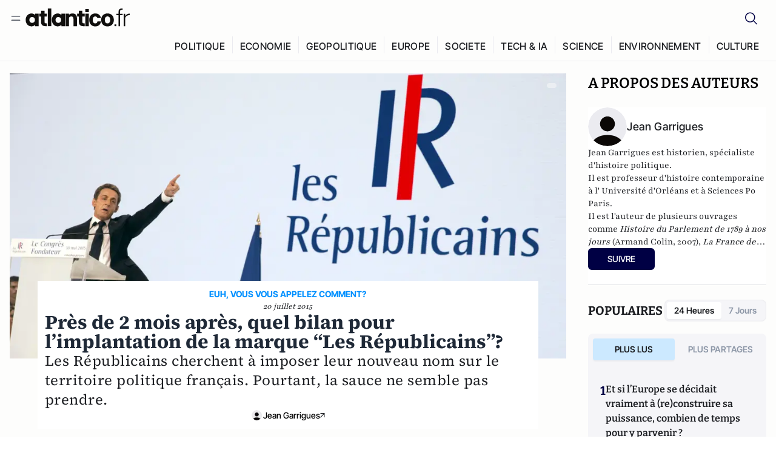

--- FILE ---
content_type: text/html;charset=utf-8
request_url: https://atlantico.fr/article/decryptage/pres-de-2-mois-apres-quel-bilan-pour-l-implantation-de-la-marque-les-republicains-jean-garrigues-
body_size: 33636
content:
<!DOCTYPE html><html  lang="fr"><head><meta charset="utf-8"><meta name="viewport" content="width=device-width, initial-scale=1"><script type="importmap">{"imports":{"#entry":"/v3_nuxt/BbuI-LQU.js"}}</script><title>Près de 2 mois après, quel bilan pour l’implantation de la marque “Les Républicains”? | Atlantico.fr</title><link rel="preconnect" href="https://securepubads.g.doubleclick.net"><script src="https://securepubads.g.doubleclick.net/tag/js/gpt.js" async type="ccb0ac6042ecf391556b1ddb-text/javascript"></script><script src="https://bisko.gjirafa.net/web/atlantico-sdk.js" async type="ccb0ac6042ecf391556b1ddb-text/javascript"></script><style>.slide-enter-active[data-v-7fdfb17c],.slide-leave-active[data-v-7fdfb17c]{transition:transform .3s ease}.slide-enter-from[data-v-7fdfb17c],.slide-leave-to[data-v-7fdfb17c]{transform:translate(100%)}.slide-enter-to[data-v-7fdfb17c],.slide-leave-from[data-v-7fdfb17c]{transform:translate(0)}.body[data-v-7fdfb17c]::-webkit-scrollbar{display:none}</style><style>.cursor-grab{cursor:grab;cursor:-webkit-grab}.cursor-grabbing{cursor:grabbing;cursor:-webkit-grabbing}</style><link rel="stylesheet" href="/v3_nuxt/entry.CUcwEuyd.css" crossorigin><link rel="preload" as="image" href="https://atlantico.codexcdn.net/assets/as0wBZdIfuJF6K988.jpg?width=1070&height=650&quality=75" fetchpriority="high"><link rel="modulepreload" as="script" crossorigin href="/v3_nuxt/BbuI-LQU.js"><link rel="modulepreload" as="script" crossorigin href="/v3_nuxt/CbEU4yfW.js"><link rel="modulepreload" as="script" crossorigin href="/v3_nuxt/CrTGtukx.js"><link rel="modulepreload" as="script" crossorigin href="/v3_nuxt/CUwIPzzo.js"><link rel="modulepreload" as="script" crossorigin href="/v3_nuxt/qqK01Dqc.js"><link rel="modulepreload" as="script" crossorigin href="/v3_nuxt/DQBslCSf.js"><link rel="modulepreload" as="script" crossorigin href="/v3_nuxt/DmrLrFZ4.js"><link rel="modulepreload" as="script" crossorigin href="/v3_nuxt/CN9sZZFA.js"><link rel="modulepreload" as="script" crossorigin href="/v3_nuxt/Av__j5bX.js"><link rel="modulepreload" as="script" crossorigin href="/v3_nuxt/Bw9yKQzT.js"><link rel="modulepreload" as="script" crossorigin href="/v3_nuxt/Bgyaxa9B.js"><link rel="modulepreload" as="script" crossorigin href="/v3_nuxt/DSWHsW7R.js"><link rel="modulepreload" as="script" crossorigin href="/v3_nuxt/BLMDDnHx.js"><link rel="modulepreload" as="script" crossorigin href="/v3_nuxt/L3iAslb-.js"><link rel="modulepreload" as="script" crossorigin href="/v3_nuxt/C5lP0Sm2.js"><link rel="modulepreload" as="script" crossorigin href="/v3_nuxt/C96V2tip.js"><link rel="modulepreload" as="script" crossorigin href="/v3_nuxt/CtV1-zTq.js"><link rel="modulepreload" as="script" crossorigin href="/v3_nuxt/lKj-Xg76.js"><link rel="modulepreload" as="script" crossorigin href="/v3_nuxt/7sJ2nx5a.js"><link rel="modulepreload" as="script" crossorigin href="/v3_nuxt/B7d8D2oU.js"><link rel="modulepreload" as="script" crossorigin href="/v3_nuxt/BGQIUTp7.js"><link rel="modulepreload" as="script" crossorigin href="/v3_nuxt/DTSa4G62.js"><link rel="modulepreload" as="script" crossorigin href="/v3_nuxt/CBqDzlCG.js"><link rel="modulepreload" as="script" crossorigin href="/v3_nuxt/DyYSNLvw.js"><link rel="modulepreload" as="script" crossorigin href="/v3_nuxt/toJM70vm.js"><link rel="modulepreload" as="script" crossorigin href="/v3_nuxt/xQP_G4VK.js"><link rel="modulepreload" as="script" crossorigin href="/v3_nuxt/CQW0_ILY.js"><link rel="modulepreload" as="script" crossorigin href="/v3_nuxt/Cq-AVeru.js"><link rel="modulepreload" as="script" crossorigin href="/v3_nuxt/BtE1as-T.js"><link rel="modulepreload" as="script" crossorigin href="/v3_nuxt/BBCnBT_3.js"><link rel="modulepreload" as="script" crossorigin href="/v3_nuxt/DkkhaLbn.js"><link rel="modulepreload" as="script" crossorigin href="/v3_nuxt/BT8OzHML.js"><link rel="modulepreload" as="script" crossorigin href="/v3_nuxt/Bi-VBjnN.js"><link rel="modulepreload" as="script" crossorigin href="/v3_nuxt/EFPKlz1m.js"><link rel="modulepreload" as="script" crossorigin href="/v3_nuxt/CtKeBRLj.js"><link rel="modulepreload" as="script" crossorigin href="/v3_nuxt/BVmf2DUE.js"><link rel="modulepreload" as="script" crossorigin href="/v3_nuxt/DlAUqK2U.js"><link rel="modulepreload" as="script" crossorigin href="/v3_nuxt/BMnz9UFB.js"><link rel="modulepreload" as="script" crossorigin href="/v3_nuxt/C_UEiUxm.js"><link rel="preload" as="fetch" fetchpriority="low" crossorigin="anonymous" href="/v3_nuxt/builds/meta/f6111475-5a1b-41cc-99dc-eaeb2df48e38.json"><script src="https://cdn.tonos.tech/sdk/tonos-script-stg.js?aId=0e0e4cf9b7e54af3a437480933e69d6d&t=web" data-cfasync="false" defer></script><script src="https://www.instagram.com/embed.js" defer type="ccb0ac6042ecf391556b1ddb-text/javascript"></script><link rel="dns-prefetch" href="https://securepubads.g.doubleclick.net"><link rel="prefetch" as="image" type="image/svg+xml" href="/v3_nuxt/error-illustration.DUkv96ME.svg"><link rel="prefetch" as="image" type="image/svg+xml" href="/v3_nuxt/subscribe-img.BwIj5q4I.svg"><link rel="prefetch" as="style" crossorigin href="/v3_nuxt/index.7-qUVTK2.css"><link rel="prefetch" as="script" crossorigin href="/v3_nuxt/ByxH9N2D.js"><link rel="prefetch" as="script" crossorigin href="/v3_nuxt/CKyTZGUy.js"><link rel="prefetch" as="script" crossorigin href="/v3_nuxt/CRsmAEJ5.js"><link rel="prefetch" as="script" crossorigin href="/v3_nuxt/Kvs9Xklx.js"><link rel="prefetch" as="script" crossorigin href="/v3_nuxt/BfekSUo5.js"><link rel="prefetch" as="script" crossorigin href="/v3_nuxt/BCmjVHhZ.js"><link rel="prefetch" as="script" crossorigin href="/v3_nuxt/P4A8BktA.js"><link rel="prefetch" as="script" crossorigin href="/v3_nuxt/DPhpZ5tO.js"><link rel="prefetch" as="script" crossorigin href="/v3_nuxt/BkUQsuUD.js"><link rel="prefetch" as="script" crossorigin href="/v3_nuxt/CS7CaD1L.js"><link rel="prefetch" as="script" crossorigin href="/v3_nuxt/CIsRdh3A.js"><link rel="prefetch" as="script" crossorigin href="/v3_nuxt/C_3HF7rD.js"><link rel="prefetch" as="script" crossorigin href="/v3_nuxt/BSkaNyY1.js"><meta name="robots" content="max-image-preview:large"><link rel="icon" type="image/x-icon" href="/favicon.ico"><link rel="icon" type="image/svg" href="/atlantico-short-logo.svg"><script type="application/ld+json" data-hid="schemaOrganization">
    {
      "@context": "https://schema.org",
      "@type": "NewsMediaOrganization",
      "name": "Atlantico.fr",
      "url": "https://atlantico.fr",
      "slogan": "Êtes-vous prêt à changer d'avis ?",
      "logo": "https://atlantico.codexcdn.net/assets/aseAg7UxDo15736OI.png",
      "sameAs": [
        "https://www.facebook.com/atlantico.franc",
        "https://twitter.com/atlantico_fr",
        "https://www.linkedin.com/company/atlantico/"
      ]
    }
    </script><script type="ccb0ac6042ecf391556b1ddb-text/javascript">
              (function(w,d,s,l,i){w[l]=w[l]||[];w[l].push({'gtm.start':
              new Date().getTime(),event:'gtm.js'});var f=d.getElementsByTagName(s)[0],
              j=d.createElement(s),dl=l!='dataLayer'?'&l='+l:'';j.async=true;j.src=
              'https://www.googletagmanager.com/gtm.js?id='+i+dl;f.parentNode.insertBefore(j,f);
              })(window,document,'script','dataLayer','GTM-K3S7WXR');
              </script><meta name="description" content="Les Républicains cherchent à imposer leur nouveau nom sur le territoire politique français. Pourtant, la sauce ne semble pas prendre."><meta name="keywords" content="Les Républicains,UMP,Politique,critique,Nicolas Sarkozy"><meta name="publisher" content="Atlantico"><meta property="og:title" content="Près de 2 mois après, quel bilan pour l’implantation de la marque “Les Républicains”?"><meta property="og:description" content="Les Républicains cherchent à imposer leur nouveau nom sur le territoire politique français. Pourtant, la sauce ne semble pas prendre."><meta property="og:url" content="https://atlantico.fr/article/decryptage/pres-de-2-mois-apres-quel-bilan-pour-l-implantation-de-la-marque-les-republicains-jean-garrigues-"><meta property="og:image" content="https://atlantico.codexcdn.net/assets/as0wBZdIfuJF6K988.jpg?width=700&height=500&quality=75"><meta name="og:site_name" content="Atlantico"><meta property="og:type" content="article"><meta property="fb:app_id" content="1093005977806886"><meta name="msapplication-TileColor" content="#2b5797"><meta name="theme-color" content="#00014b"><meta name="apple-itunes-app" content="app-id=1564440160, app-argument=atlanticofr://?xto=AL-1-[iOS_Banner]"><meta name="al:ios:app_store_id" content="1564440160"><meta name="al:ios:app_name" content="Atlantico"><meta name="al:ios:url" content="atlanticofr://?xto=AL-1-[Autres]"><meta name="al:android:app_name" content="Atlantico"><meta name="al:android:package" content="com.talmont.atlantico"><meta name="al:android:url" content="atlanticofr://?xto=AL-1-[Autres]"><meta name="al:web:url" content="https://atlantico.fr"><meta name="apple-mobile-web-app-title" content="Atlantico"><meta name="twitter:app:id:googleplay" content="com.talmont.atlantico"><meta name="twitter:app:name:googleplay" content="Atlantico"><meta name="twitter:app:url:googleplay" content="https://atlantico.fr"><meta name="twitter:app:id:iphone" content="1564440160"><meta name="twitter:app:name:iphone" content="Atlantico .fr"><meta property="twitter:title" content="Près de 2 mois après, quel bilan pour l’implantation de la marque “Les Républicains”?"><meta property="twitter:url" content="https://atlantico.fr/article/decryptage/pres-de-2-mois-apres-quel-bilan-pour-l-implantation-de-la-marque-les-republicains-jean-garrigues-"><meta property="twitter:image" content="https://atlantico.codexcdn.net/assets/as0wBZdIfuJF6K988.jpg?width=700&height=500&quality=75"><meta property="twitter:description" content="Les Républicains cherchent à imposer leur nouveau nom sur le territoire politique français. Pourtant, la sauce ne semble pas prendre."><link rel="canonical" href="https://atlantico.fr/article/decryptage/pres-de-2-mois-apres-quel-bilan-pour-l-implantation-de-la-marque-les-republicains-jean-garrigues-"><link rel="mask-icon" href="/safari-pinned-tab.svg" color="#00014b"><link rel="apple-touch-icon" href="/apple-touch-icon.svg" sizes="180x180"><link rel="alternate" type="application/rss+xml" href="https://rss.atlantico.fr" title="Atlantico RSS"><script type="ccb0ac6042ecf391556b1ddb-text/javascript">
        window._taboola = window._taboola || [];
        _taboola.push({unified_id:'', user_type:'other', paywall:false});
        _taboola.push({premium: false});
        _taboola.push({article:'auto'});
        !function (e, f, u, i) {
          if (!document.getElementById(i)){
            e.async = 1;
            e.src = u;
            e.id = i;
            f.parentNode.insertBefore(e, f);
          }
        }(document.createElement('script'),
        document.getElementsByTagName('script')[0],
        '//cdn.taboola.com/libtrc/atlantico-/loader.js',
        'tb_loader_script');
        if(window.performance && typeof window.performance.mark == 'function')
          {window.performance.mark('tbl_ic');}
      </script><meta property="og:image:url" content="https://atlantico.codexcdn.net/assets/as0wBZdIfuJF6K988.jpg?width=700&height=500&quality=75"><meta property="og:article:published_time" content="2015-07-20T06:24:58.000Z"><meta property="og:article:section" content="Politique"><meta property="twitter:card" content="summary_large_image"><meta property="twitter:site" content="@atlantico_fr"><script type="application/ld+json" data-hid="schemaArticle">
      {
        "@context": "https://schema.org",
        "@type": "NewsArticle",
        "headline": "Près de 2 mois après, quel bilan pour l’implantation de la marque “Les Républicains”?",
        "url": "https://atlantico.fr/article/decryptage/pres-de-2-mois-apres-quel-bilan-pour-l-implantation-de-la-marque-les-republicains-jean-garrigues-",
        "description": "Les Républicains cherchent à imposer leur nouveau nom sur le territoire politique français. Pourtant, la sauce ne semble pas prendre.",
        "articleBody": "Les Républicains cherchent à imposer leur nouveau nom sur le territoire politique français. Pourtant, la sauce ne semble pas prendre.",
        "image": "https://atlantico.codexcdn.net/assets/as0wBZdIfuJF6K988.jpg?width=700&height=500&quality=75",
        "datePublished": "2015-07-20T06:24:58.000Z",
        "dateCreated": "",
        "dateModified": "",
        "publisher": {
          "@type": "Organization",
          "name": "Atlantico",
          "logo": {
            "@type": "ImageObject",
            "url": "https://atlantico.codexcdn.net/assets/aseAg7UxDo15736OI.png"
          }
        },
        "articleSection": "Politique",
        "keywords": ["Atlantico","Les Républicains","UMP","Politique","critique","Nicolas Sarkozy"],
        "author": [{
              "@type": "Person",
              "name": "Jean Garrigues",
              "url": "https://atlantico.fr/author/jean-garrigues-1500909"
            }],
        "mainEntityOfPage": "https://atlantico.fr/article/decryptage/pres-de-2-mois-apres-quel-bilan-pour-l-implantation-de-la-marque-les-republicains-jean-garrigues-"
      }
    </script><script type="application/ld+json">{"@context":"https://schema.org","@type":"BreadcrumbList","itemListElement":[{"@type":"ListItem","position":1,"name":"A la une","item":"https://atlantico.fr"},{"@type":"ListItem","position":2,"name":"Décryptages","item":"https://atlantico.fr/explore/decryptages"},{"@type":"ListItem","position":3,"name":"Politique","item":"https://atlantico.fr/explore/decryptages/politique"},{"@type":"ListItem","position":4,"name":"Près de 2 mois après, quel bilan pour l’implantation de la marque “Les Républicains”? | Atlantico.fr","item":"https://atlantico.fr/article/decryptage/pres-de-2-mois-apres-quel-bilan-pour-l-implantation-de-la-marque-les-republicains-jean-garrigues-"}]}</script><script type="ccb0ac6042ecf391556b1ddb-module" src="/v3_nuxt/BbuI-LQU.js" crossorigin></script></head><body  class=""><noscript><iframe src="https://www.googletagmanager.com/ns.html?id=GTM-K3S7WXR"
          height="0" width="0" style="display:none;visibility:hidden"></iframe></noscript><!--teleport start anchor--><!----><!--teleport anchor--><div id="__nuxt"><div><div class="relative bg-[#FDFDFC]"><header class="sticky top-0 z-[9999] border-b border-[#EBEBF0] bg-[#fdfdfc] px-4 py-3 max-container:px-0 print:hidden [@media(min-width:1360px)]:pb-0 [@media(min-width:1361px)]:min-h-[105px]"><nav class="mx-auto flex min-h-9 max-w-[1360px] items-center justify-between"><div class="flex items-center gap-1.5 md:gap-5 [@media(min-width:375px)]:gap-3"><button class="hidden md:flex"><img src="data:image/svg+xml,%3csvg%20width=&#39;20&#39;%20height=&#39;20&#39;%20viewBox=&#39;0%200%2020%2020&#39;%20fill=&#39;none&#39;%20xmlns=&#39;http://www.w3.org/2000/svg&#39;%3e%3cpath%20d=&#39;M3.33334%206.6665H16.6667M3.33334%2013.3332H16.6667&#39;%20stroke=&#39;%23494F5A&#39;%20stroke-width=&#39;1.5&#39;%20stroke-linecap=&#39;round&#39;%20stroke-linejoin=&#39;round&#39;/%3e%3c/svg%3e" alt="Menu icon" width="20" height="20" class="h-5 w-5 cursor-pointer"></button><a href="/" class=""><img src="/logo.svg" width="185" height="32" class="h-[32px] w-[185px]" alt="Atlantico logo"></a></div><div class="flex items-center justify-center gap-2 md:gap-3"><button class="mr-3 hidden md:flex"><img src="data:image/svg+xml,%3csvg%20width=&#39;24&#39;%20height=&#39;24&#39;%20viewBox=&#39;0%200%2024%2024&#39;%20fill=&#39;none&#39;%20xmlns=&#39;http://www.w3.org/2000/svg&#39;%3e%3cpath%20d=&#39;M21.2765%2021.6164L15.6125%2015.9523C16.9735%2014.3183%2017.6522%2012.2225%2017.5074%2010.1009C17.3625%207.97924%2016.4053%205.99512%2014.8348%204.56126C13.2644%203.12741%2011.2016%202.35421%209.07555%202.40253C6.94953%202.45084%204.92397%203.31694%203.42026%204.82065C1.91655%206.32436%201.05045%208.34992%201.00213%2010.4759C0.953823%2012.602%201.72702%2014.6648%203.16087%2016.2352C4.59473%2017.8057%206.57885%2018.7629%208.70048%2018.9078C10.8221%2019.0526%2012.9179%2018.3739%2014.5519%2017.0129L20.216%2022.6769L21.2765%2021.6164ZM2.52654%2010.6769C2.52654%209.34191%202.92243%208.03687%203.66412%206.92684C4.40582%205.8168%205.46003%204.95164%206.69343%204.44075C7.92683%203.92986%209.28403%203.79618%2010.5934%204.05663C11.9028%204.31709%2013.1055%204.95996%2014.0495%205.90396C14.9935%206.84797%2015.6364%208.0507%2015.8968%209.36008C16.1573%2010.6694%2016.0236%2012.0266%2015.5127%2013.26C15.0018%2014.4935%2014.1367%2015.5477%2013.0266%2016.2894C11.9166%2017.0311%2010.6116%2017.4269%209.27654%2017.4269C7.48694%2017.425%205.77121%2016.7132%204.50577%2015.4477C3.24033%2014.1823%202.52853%2012.4665%202.52654%2010.6769Z&#39;%20fill=&#39;%23000044&#39;/%3e%3c/svg%3e" alt="Search icon" width="24" height="24"></button><span></span><button class="flex md:hidden"><img src="data:image/svg+xml,%3csvg%20width=&#39;20&#39;%20height=&#39;20&#39;%20viewBox=&#39;0%200%2020%2020&#39;%20fill=&#39;none&#39;%20xmlns=&#39;http://www.w3.org/2000/svg&#39;%3e%3cpath%20d=&#39;M3.33334%206.6665H16.6667M3.33334%2013.3332H16.6667&#39;%20stroke=&#39;%23494F5A&#39;%20stroke-width=&#39;1.5&#39;%20stroke-linecap=&#39;round&#39;%20stroke-linejoin=&#39;round&#39;/%3e%3c/svg%3e" alt="Menu icon" width="20" height="20" class="h-5 w-5 cursor-pointer"></button></div></nav><div class="mx-auto mt-3 max-w-[1360px] items-end justify-end gap-1 [@media(max-width:1023px)]:hidden [@media(min-width:1024px)]:flex"><div class="flex pb-4 [@media(min-width:1024px)]:pb-0"><!--[--><div class="border-r border-[#EBEBF0] px-2 pt-1 last:border-none [@media(max-width:1360px)]:px-1"><a href="/explore/all/politique" class="px-3 pb-4 pt-1 text-sm font-medium uppercase leading-[125%] tracking-[0.02em] text-gray10 hover:border-b-4 hover:border-link-blue hover:bg-[#EBEBF0] xl:text-base [@media(max-width:1360px)]:px-2">POLITIQUE</a></div><div class="border-r border-[#EBEBF0] px-2 pt-1 last:border-none [@media(max-width:1360px)]:px-1"><a href="/explore/all/economie" class="px-3 pb-4 pt-1 text-sm font-medium uppercase leading-[125%] tracking-[0.02em] text-gray10 hover:border-b-4 hover:border-link-blue hover:bg-[#EBEBF0] xl:text-base [@media(max-width:1360px)]:px-2">ECONOMIE</a></div><div class="border-r border-[#EBEBF0] px-2 pt-1 last:border-none [@media(max-width:1360px)]:px-1"><a href="/explore/all/geopolitique" class="px-3 pb-4 pt-1 text-sm font-medium uppercase leading-[125%] tracking-[0.02em] text-gray10 hover:border-b-4 hover:border-link-blue hover:bg-[#EBEBF0] xl:text-base [@media(max-width:1360px)]:px-2">GEOPOLITIQUE</a></div><div class="border-r border-[#EBEBF0] px-2 pt-1 last:border-none [@media(max-width:1360px)]:px-1"><a href="/explore/all/europe" class="px-3 pb-4 pt-1 text-sm font-medium uppercase leading-[125%] tracking-[0.02em] text-gray10 hover:border-b-4 hover:border-link-blue hover:bg-[#EBEBF0] xl:text-base [@media(max-width:1360px)]:px-2">EUROPE</a></div><div class="border-r border-[#EBEBF0] px-2 pt-1 last:border-none [@media(max-width:1360px)]:px-1"><a href="/explore/all/societe" class="px-3 pb-4 pt-1 text-sm font-medium uppercase leading-[125%] tracking-[0.02em] text-gray10 hover:border-b-4 hover:border-link-blue hover:bg-[#EBEBF0] xl:text-base [@media(max-width:1360px)]:px-2">SOCIETE</a></div><div class="border-r border-[#EBEBF0] px-2 pt-1 last:border-none [@media(max-width:1360px)]:px-1"><a href="/explore/all/tech-ia" class="px-3 pb-4 pt-1 text-sm font-medium uppercase leading-[125%] tracking-[0.02em] text-gray10 hover:border-b-4 hover:border-link-blue hover:bg-[#EBEBF0] xl:text-base [@media(max-width:1360px)]:px-2">TECH &amp; IA</a></div><div class="border-r border-[#EBEBF0] px-2 pt-1 last:border-none [@media(max-width:1360px)]:px-1"><a href="/explore/all/science" class="px-3 pb-4 pt-1 text-sm font-medium uppercase leading-[125%] tracking-[0.02em] text-gray10 hover:border-b-4 hover:border-link-blue hover:bg-[#EBEBF0] xl:text-base [@media(max-width:1360px)]:px-2">SCIENCE</a></div><div class="border-r border-[#EBEBF0] px-2 pt-1 last:border-none [@media(max-width:1360px)]:px-1"><a href="/explore/all/environnement" class="px-3 pb-4 pt-1 text-sm font-medium uppercase leading-[125%] tracking-[0.02em] text-gray10 hover:border-b-4 hover:border-link-blue hover:bg-[#EBEBF0] xl:text-base [@media(max-width:1360px)]:px-2">ENVIRONNEMENT</a></div><div class="border-r border-[#EBEBF0] px-2 pt-1 last:border-none [@media(max-width:1360px)]:px-1"><a href="/explore/all/culture" class="px-3 pb-4 pt-1 text-sm font-medium uppercase leading-[125%] tracking-[0.02em] text-gray10 hover:border-b-4 hover:border-link-blue hover:bg-[#EBEBF0] xl:text-base [@media(max-width:1360px)]:px-2">CULTURE</a></div><!--]--></div></div><!----><!----></header><!--teleport start--><!--teleport end--><!----><!----><!----><!----><!--[--><!----><aside class="translate-x-full md:-translate-x-full fixed right-0 top-0 z-[99999] h-full w-full transform overflow-y-auto bg-[#F9FAFB] transition-transform duration-300 ease-in-out sm:max-w-[400px] md:left-0"><div class="sticky top-0 z-10 flex min-h-[57px] items-end justify-between border-b border-[#EBEBF0] bg-[#FDFDFC] px-5 py-1.5 pr-2 [@media(min-width:1361px)]:min-h-[105px] [@media(min-width:1361px)]:py-3"><span class="font-bitter text-2xl font-bold uppercase text-gray10"> Menu </span><div class="block w-fit"><img src="data:image/svg+xml,%3csvg%20width=&#39;13&#39;%20height=&#39;12&#39;%20viewBox=&#39;0%200%2013%2012&#39;%20fill=&#39;none&#39;%20xmlns=&#39;http://www.w3.org/2000/svg&#39;%3e%3cpath%20fill-rule=&#39;evenodd&#39;%20clip-rule=&#39;evenodd&#39;%20d=&#39;M2.89254%209.35355C3.0878%209.54882%203.40439%209.54882%203.59965%209.35355L6.24609%206.70711L8.89254%209.35355C9.0878%209.54882%209.40439%209.54882%209.59965%209.35355C9.79491%209.15829%209.79491%208.84171%209.59965%208.64645L6.9532%206L9.59965%203.35355C9.79491%203.15829%209.79491%202.84171%209.59965%202.64645C9.40439%202.45118%209.0878%202.45118%208.89254%202.64645L6.24609%205.29289L3.59965%202.64645C3.40439%202.45118%203.0878%202.45118%202.89254%202.64645C2.69728%202.84171%202.69728%203.15829%202.89254%203.35355L5.53899%206L2.89254%208.64645C2.69728%208.84171%202.69728%209.15829%202.89254%209.35355Z&#39;%20fill=&#39;%231C1E22&#39;/%3e%3c/svg%3e" alt="Close icon" class="cursor-pointer px-3 py-2" width="46" height="46"></div></div><div class="flex flex-col px-4"><div class="relative mt-6 flex"><img src="data:image/svg+xml,%3csvg%20width=&#39;24&#39;%20height=&#39;24&#39;%20viewBox=&#39;0%200%2024%2024&#39;%20fill=&#39;none&#39;%20xmlns=&#39;http://www.w3.org/2000/svg&#39;%3e%3cpath%20d=&#39;M21.2765%2021.6164L15.6125%2015.9523C16.9735%2014.3183%2017.6522%2012.2225%2017.5074%2010.1009C17.3625%207.97924%2016.4053%205.99512%2014.8348%204.56126C13.2644%203.12741%2011.2016%202.35421%209.07555%202.40253C6.94953%202.45084%204.92397%203.31694%203.42026%204.82065C1.91655%206.32436%201.05045%208.34992%201.00213%2010.4759C0.953823%2012.602%201.72702%2014.6648%203.16087%2016.2352C4.59473%2017.8057%206.57885%2018.7629%208.70048%2018.9078C10.8221%2019.0526%2012.9179%2018.3739%2014.5519%2017.0129L20.216%2022.6769L21.2765%2021.6164ZM2.52654%2010.6769C2.52654%209.34191%202.92243%208.03687%203.66412%206.92684C4.40582%205.8168%205.46003%204.95164%206.69343%204.44075C7.92683%203.92986%209.28403%203.79618%2010.5934%204.05663C11.9028%204.31709%2013.1055%204.95996%2014.0495%205.90396C14.9935%206.84797%2015.6364%208.0507%2015.8968%209.36008C16.1573%2010.6694%2016.0236%2012.0266%2015.5127%2013.26C15.0018%2014.4935%2014.1367%2015.5477%2013.0266%2016.2894C11.9166%2017.0311%2010.6116%2017.4269%209.27654%2017.4269C7.48694%2017.425%205.77121%2016.7132%204.50577%2015.4477C3.24033%2014.1823%202.52853%2012.4665%202.52654%2010.6769Z&#39;%20fill=&#39;%23000044&#39;/%3e%3c/svg%3e" alt="Search icon" width="16" height="16" class="absolute left-4 top-3.5"><input value="" type="text" placeholder="Recherche..." class="w-full rounded border border-[#8E98A83D] bg-white py-[11px] pl-10 text-sm text-gray7 outline-none"></div></div><nav class="flex flex-col p-5"><!----><button style="" class="mt-2 flex h-[40px] justify-center rounded bg-[#E6E6EC] px-3 py-2.5 text-sm font-medium uppercase text-black md:hidden"> Je me connecte </button><!----><span class="mb-2 text-base font-medium uppercase text-gray10"> Categories </span><!--[--><a href="/explore/decryptages" class="border border-[#F6F6F6] bg-white p-3 text-base font-medium text-gray9 hover:bg-gray1 rounded-t-lg">Décryptages</a><a href="/explore/dossiers" class="border border-[#F6F6F6] bg-white p-3 text-base font-medium text-gray9 hover:bg-gray1">Dossiers</a><a href="/explore/rdvs" class="border border-[#F6F6F6] bg-white p-3 text-base font-medium text-gray9 hover:bg-gray1">Rendez-Vous</a><a href="/explore/videos" class="border border-[#F6F6F6] bg-white p-3 text-base font-medium text-gray9 hover:bg-gray1">Vidéos</a><a href="/explore/podcasts" class="border border-[#F6F6F6] bg-white p-3 text-base font-medium text-gray9 hover:bg-gray1">Podcasts</a><!--]--><button class="&#39;border rounded-b-lg&#39;, border-[#F6F6F6] bg-white p-3 text-left text-base font-medium text-gray9 hover:bg-gray1"> Plus Lus </button><div class="mt-9"><span class="text-gray8 mb-2 block text-xs uppercase"> Recevez notre newsletter </span><form class="relative"><input value="" placeholder="Entrez votre email pour recevoir la newsletter" class="w-full rounded border border-gray2 bg-white py-3 pl-4 pr-10 text-sm text-gray7 outline-none pr-12"><button type="submit" class="mt-2 min-h-[42.41px] w-full rounded-[4px] border border-brand9 bg-yellow-btn p-2.5 text-base font-medium uppercase text-brand9"><p>S&#39;inscrire</p></button></form><!----></div><p class="mb-6 mt-2 text-sm text-[#32363E]"> En cliquant sur s&#39;inscrire, vous confirmez que vous acceptez nos <a href="/conditions-generales" class="font-medium text-brand9 underline"> Termes et Conditions </a></p><div class="flex flex-col border-b border-[#E5E5E7] pb-3"><span class="mb-2 text-base font-medium uppercase text-gray10"> Themes </span><!--[--><a href="/explore/all/politique" class="border border-[#F6F6F6] bg-white p-3 text-base font-medium text-gray9 hover:bg-gray1 rounded-t-lg">Politique</a><a href="/explore/all/economie" class="border border-[#F6F6F6] bg-white p-3 text-base font-medium text-gray9 hover:bg-gray1">Economie</a><a href="/explore/all/geopolitique" class="border border-[#F6F6F6] bg-white p-3 text-base font-medium text-gray9 hover:bg-gray1">Géopolitique</a><a href="/explore/all/europe" class="border border-[#F6F6F6] bg-white p-3 text-base font-medium text-gray9 hover:bg-gray1">Europe</a><a href="/explore/all/societe" class="border border-[#F6F6F6] bg-white p-3 text-base font-medium text-gray9 hover:bg-gray1">Société</a><a href="/explore/all/tech-ia" class="border border-[#F6F6F6] bg-white p-3 text-base font-medium text-gray9 hover:bg-gray1">Tech &amp; IA</a><a href="/explore/all/science" class="border border-[#F6F6F6] bg-white p-3 text-base font-medium text-gray9 hover:bg-gray1">Science</a><a href="/explore/all/environnement" class="border border-[#F6F6F6] bg-white p-3 text-base font-medium text-gray9 hover:bg-gray1">Environnement</a><a href="/explore/all/culture" class="border border-[#F6F6F6] bg-white p-3 text-base font-medium text-gray9 hover:bg-gray1 rounded-b-lg">Culture</a><!--]--></div><a href="/about" class="mt-3 flex items-center justify-between gap-1.5 rounded-lg bg-white p-3 text-base font-medium tracking-[0.32px] text-brand9"><div class="flex items-center gap-2"><img src="data:image/svg+xml,%3csvg%20width=&#39;18&#39;%20height=&#39;18&#39;%20viewBox=&#39;0%200%2018%2018&#39;%20fill=&#39;none&#39;%20xmlns=&#39;http://www.w3.org/2000/svg&#39;%3e%3cpath%20d=&#39;M8.94284%2011.9219C10.5556%2011.9219%2011.713%2010.7455%2011.713%209.00006C11.713%207.25449%2010.5556%206.09723%208.94284%206.09723C7.31119%206.09723%206.17275%207.25449%206.17275%209.00006C6.17275%2010.7455%207.31119%2011.9219%208.94284%2011.9219ZM2.54883%208.981C2.54883%205.20526%205.0534%202.625%208.2788%202.625C9.79661%202.625%2011.0489%203.19433%2011.9406%204.16185V2.8337H15.4507V15.1663H11.9406V13.8192C11.0489%2014.8059%209.79661%2015.375%208.2788%2015.375C5.0534%2015.375%202.54883%2012.7758%202.54883%208.981Z&#39;%20fill=&#39;%23100F0D&#39;/%3e%3c/svg%3e" alt="Atlantico logo with letter" width="18" height="18"> Atlantico, c&#39;est qui, c&#39;est quoi ? </div><img src="data:image/svg+xml,%3csvg%20width=&#39;7&#39;%20height=&#39;12&#39;%20viewBox=&#39;0%200%207%2012&#39;%20fill=&#39;none&#39;%20xmlns=&#39;http://www.w3.org/2000/svg&#39;%3e%3cpath%20d=&#39;M5.37468%206.00015C5.37468%206.00951%205.36922%205.92882%205.24935%205.72997C5.13977%205.54819%204.97124%205.32725%204.74968%205.07648C4.30792%204.57658%203.70724%204.01381%203.09033%203.47818C2.4764%202.94513%201.86029%202.45072%201.39681%202.08902C1.16539%201.90841%200.972209%201.7609%200.83773%201.65933C0.770628%201.60865%200.717867%201.56947%200.682294%201.54296C0.664635%201.52979%200.651394%201.51949%200.642418%201.51285C0.637925%201.50952%200.634011%201.50713%200.631838%201.50552C0.630825%201.50477%200.629867%201.50424%200.629397%201.50389V1.50308C0.351496%201.29841%200.292139%200.907798%200.496747%200.62987C0.701417%200.351971%201.09203%200.292618%201.36996%200.49722H1.37077L1.37158%200.498034C1.3723%200.49856%201.37358%200.499542%201.37484%200.500475C1.37746%200.502411%201.38145%200.505074%201.38623%200.508613C1.39614%200.515949%201.41071%200.526453%201.42936%200.540352C1.46699%200.568392%201.52182%200.609932%201.59131%200.662422C1.73026%200.767374%201.92861%200.918353%202.16586%201.1035C2.63981%201.47338%203.27405%201.98215%203.90983%202.53417C4.54256%203.08354%205.19162%203.68799%205.68718%204.24885C5.93436%204.5286%206.15646%204.81282%206.32032%205.08462C6.47376%205.33922%206.62468%205.66153%206.62468%206.00015C6.62468%206.33877%206.47376%206.66107%206.32032%206.91568C6.15646%207.18748%205.93436%207.4717%205.68718%207.75145C5.19162%208.31231%204.54256%208.91677%203.90983%209.46613C3.27392%2010.0183%202.63903%2010.5269%202.16504%2010.8968C1.9279%2011.0819%201.73022%2011.233%201.59131%2011.3379C1.52182%2011.3904%201.46699%2011.4319%201.42936%2011.4599C1.41072%2011.4738%201.39614%2011.4843%201.38623%2011.4917C1.38148%2011.4952%201.37746%2011.4979%201.37484%2011.4998C1.3736%2011.5007%201.3723%2011.5017%201.37158%2011.5023L1.37077%2011.5031H1.36996C1.09202%2011.7077%200.701421%2011.6483%200.496747%2011.3704C0.292119%2011.0925%200.351484%2010.7019%200.629397%2010.4972V10.4964C0.62987%2010.4961%200.630816%2010.4955%200.631838%2010.4948C0.633958%2010.4932%200.637276%2010.4907%200.641604%2010.4875C0.650583%2010.4808%200.664508%2010.4706%200.682294%2010.4573C0.717871%2010.4308%200.770618%2010.3917%200.83773%2010.341C0.97221%2010.2394%201.16539%2010.0919%201.39681%209.91128C1.86026%209.54961%202.47563%209.05512%203.08952%208.52212C3.70655%207.9864%204.30784%207.42381%204.74968%206.92382C4.97124%206.67305%205.13977%206.45211%205.24935%206.27033C5.3692%206.07149%205.37468%205.99081%205.37468%206.00015Z&#39;%20fill=&#39;%23494F5A&#39;/%3e%3c/svg%3e" alt="Arrow right icon" width="16" height="16" class="h-4 w-4"></a><div class="my-3 border-b"></div><ul class="flex flex-wrap gap-4"><!--[--><li><a href="/about" class="text-base font-medium tracking-[0.56px] text-gray9 hover:text-link-blue">À propos de nous</a></li><li><a href="/contact" class="text-base font-medium tracking-[0.56px] text-gray9 hover:text-link-blue">Nous contacter</a></li><li><a href="/cgv" class="text-base font-medium tracking-[0.56px] text-gray9 hover:text-link-blue">CGV</a></li><li><a href="/legal" class="text-base font-medium tracking-[0.56px] text-gray9 hover:text-link-blue">Mentions légales</a></li><li><button type="button" class="cursor-pointer text-base font-medium tracking-[0.56px] text-gray9 hover:text-link-blue">Gestion de la publicité</button></li><li><button type="button" class="cursor-pointer text-base font-medium tracking-[0.56px] text-gray9 hover:text-link-blue">Gestion des cookies</button></li><li><a href="/politique-de-confidentialite" class="text-base font-medium tracking-[0.56px] text-gray9 hover:text-link-blue">Politique de confidentialité</a></li><li><a href="/politique-daccessibilite" class="text-base font-medium tracking-[0.56px] text-gray9 hover:text-link-blue">Politique d’accessibilité</a></li><li><a href="/politique-relative-aux-cookies" class="text-base font-medium tracking-[0.56px] text-gray9 hover:text-link-blue">Politique relative aux cookies</a></li><li><a href="/conditions-generales" class="text-base font-medium tracking-[0.56px] text-gray9 hover:text-link-blue">Conditions générales d’utilisation</a></li><!--]--></ul></nav></aside><!--]--><main class="mx-auto w-full max-w-[1360px] px-4 pb-5 pt-0 lg:py-5 max-container:px-0"><!--[--><!--[--><!----><div class="lg:flex lg:w-full lg:justify-between lg:gap-10"><div class="lg:basis-[73.53%] lg:flex lg:min-w-0 lg:flex-col"><div id="tonos-content-id" value="premium-articles"></div><div><div class="relative mb-4 md:mb-6"><div class="-mx-4 flex flex-col md:mx-0 md:w-full"><div class="relative overflow-hidden"><script src="/cdn-cgi/scripts/7d0fa10a/cloudflare-static/rocket-loader.min.js" data-cf-settings="ccb0ac6042ecf391556b1ddb-|49"></script><img onerror="this.setAttribute(&#39;data-error&#39;, 1)" width="64" height="48" alt="Blurred background" loading="lazy" data-nuxt-img srcset="https://atlantico.codexcdn.net/assets/as0wBZdIfuJF6K988.jpg?width=700&amp;height=500&amp;quality=75 1x, https://atlantico.codexcdn.net/assets/as0wBZdIfuJF6K988.jpg?width=700&amp;height=500&amp;quality=75 2x" fetchpriority="low" class="absolute inset-0 h-full w-full scale-110 object-cover blur-xl" src="https://atlantico.codexcdn.net/assets/as0wBZdIfuJF6K988.jpg?width=700&amp;height=500&amp;quality=75"><script src="/cdn-cgi/scripts/7d0fa10a/cloudflare-static/rocket-loader.min.js" data-cf-settings="ccb0ac6042ecf391556b1ddb-|49"></script><img onerror="this.setAttribute(&#39;data-error&#39;, 1)" width="1070" height="650" alt="Article cover" loading="eager" data-nuxt-img sizes="(max-width: 640px) 100vw, (max-width: 768px) 50vw, 33vw" srcset="https://atlantico.codexcdn.net/assets/as0wBZdIfuJF6K988.jpg?width=1070&amp;height=650&amp;quality=75 1w, https://atlantico.codexcdn.net/assets/as0wBZdIfuJF6K988.jpg?width=1070&amp;height=650&amp;quality=75 2w, https://atlantico.codexcdn.net/assets/as0wBZdIfuJF6K988.jpg?width=1070&amp;height=650&amp;quality=75 253w, https://atlantico.codexcdn.net/assets/as0wBZdIfuJF6K988.jpg?width=1070&amp;height=650&amp;quality=75 320w, https://atlantico.codexcdn.net/assets/as0wBZdIfuJF6K988.jpg?width=1070&amp;height=650&amp;quality=75 506w, https://atlantico.codexcdn.net/assets/as0wBZdIfuJF6K988.jpg?width=1070&amp;height=650&amp;quality=75 640w" fetchpriority="high" class="relative aspect-[4/3] max-h-[262px] w-full md:max-h-[666px] object-contain" src="https://atlantico.codexcdn.net/assets/as0wBZdIfuJF6K988.jpg?width=1070&amp;height=650&amp;quality=75"><div class="absolute right-4 top-4 flex cursor-pointer items-center justify-center gap-2 rounded-full bg-[#FAFAFA80] px-2 py-1"><!----><!----></div></div></div><div class="-mt-24 md:-mt-32 relative z-10 mx-auto grid justify-items-start md:max-w-[90%]"><!----><div class="flex w-full items-center justify-center bg-white p-3"><div class="flex flex-col items-center gap-4 text-center"><p class="text-sm font-bold uppercase text-link-blue">EUH, VOUS VOUS APPELEZ COMMENT?</p><p class="font-playfair text-sm italic text-gray10">20 juillet 2015</p><div class="flex w-full flex-col items-center gap-1 text-left"><h1 class="w-full text-left font-sourceSerif text-2xl font-bold text-gray-800 md:!text-[32px]">Près de 2 mois après, quel bilan pour l’implantation de la marque “Les Républicains”?</h1><p class="font-sourceSerif text-lg font-normal leading-[1.35] tracking-[0.02em] text-gray10 md:!text-2xl">Les Républicains cherchent à imposer leur nouveau nom sur le territoire politique français. Pourtant, la sauce ne semble pas prendre.</p></div><div class="flex items-center gap-x-2"><div class="flex -space-x-1.5"><!--[--><div><script src="/cdn-cgi/scripts/7d0fa10a/cloudflare-static/rocket-loader.min.js" data-cf-settings="ccb0ac6042ecf391556b1ddb-|49"></script><img onerror="this.setAttribute(&#39;data-error&#39;, 1)" width="20" height="20" alt="Photo of Jean Garrigues" loading="lazy" data-nuxt-img srcset="/_ipx/f_webp&amp;s_20x20/img/default-avatar.svg 1x, /_ipx/f_webp&amp;s_40x40/img/default-avatar.svg 2x" class="aspect-square rounded-full border-[1.5px] border-white bg-gray-200 object-cover" src="/_ipx/f_webp&amp;s_20x20/img/default-avatar.svg"></div><!--]--></div><div class="flex flex-wrap items-center font-medium text-sm"><!--[--><!--[--><a href="/author/jean-garrigues-1500909" class="group flex cursor-pointer items-center gap-2 md:hover:underline">Jean Garrigues <img src="data:image/svg+xml,%3csvg%20width=&#39;8&#39;%20height=&#39;8&#39;%20viewBox=&#39;0%200%208%208&#39;%20fill=&#39;none&#39;%20xmlns=&#39;http://www.w3.org/2000/svg&#39;%3e%3cpath%20d=&#39;M0.583333%200V1.16667H5.59417L0%206.76083L0.8225%207.58333L6.41667%201.98917V7H7.58333V0H0.583333Z&#39;%20fill=&#39;%231C1E22&#39;/%3e%3c/svg%3e" alt="Go to Jean Garrigues page" width="8" height="8" loading="lazy" class="transition-transform duration-200 ease-in-out group-hover:scale-125"></a><!----><!--]--><!--]--></div></div><!----></div></div></div></div></div><div><div class="mb-10 md:mb-6"><!--[--><div><div class="flex flex-col-reverse flex-wrap items-center justify-center gap-4 md:flex-row md:border-b md:border-t md:px-3 md:py-6 md:pb-4 lg:justify-between"><div class="w-full flex-wrap items-center justify-between gap-3 md:flex lg:w-auto lg:justify-start"><div class="flex items-center gap-1"><button disabled class="cursor-not-allowed opacity-50 flex items-center gap-2 text-sm font-medium text-gray10"><img src="data:image/svg+xml,%3csvg%20width=&#39;14&#39;%20height=&#39;13&#39;%20viewBox=&#39;0%200%2014%2013&#39;%20fill=&#39;none&#39;%20xmlns=&#39;http://www.w3.org/2000/svg&#39;%3e%3cpath%20fill-rule=&#39;evenodd&#39;%20clip-rule=&#39;evenodd&#39;%20d=&#39;M6.913%201.66797C4.61182%201.66797%202.74634%203.53345%202.74634%205.83464V6.56431C3.60895%206.78633%204.24634%207.56938%204.24634%208.5013V10.5013C4.24634%2011.6059%203.35091%2012.5013%202.24634%2012.5013C1.14177%2012.5013%200.246338%2011.6059%200.246338%2010.5013V8.5013C0.246338%207.56938%200.883724%206.78633%201.74634%206.56431V5.83464C1.74634%202.98116%204.05953%200.667969%206.913%200.667969C9.76648%200.667969%2012.0797%202.98116%2012.0797%205.83464V6.56431C12.9423%206.78633%2013.5797%207.56938%2013.5797%208.5013V10.5013C13.5797%2011.6059%2012.6842%2012.5013%2011.5797%2012.5013C10.4751%2012.5013%209.57967%2011.6059%209.57967%2010.5013V8.5013C9.57967%207.56938%2010.2171%206.78633%2011.0797%206.56431V5.83464C11.0797%203.53345%209.21419%201.66797%206.913%201.66797ZM12.5797%2010.5013V8.5013C12.5797%207.94902%2012.132%207.5013%2011.5797%207.5013C11.0274%207.5013%2010.5797%207.94902%2010.5797%208.5013V10.5013C10.5797%2011.0536%2011.0274%2011.5013%2011.5797%2011.5013C12.132%2011.5013%2012.5797%2011.0536%2012.5797%2010.5013ZM3.24634%208.5013V10.5013C3.24634%2011.0536%202.79862%2011.5013%202.24634%2011.5013C1.69405%2011.5013%201.24634%2011.0536%201.24634%2010.5013V8.5013C1.24634%207.94902%201.69405%207.5013%202.24634%207.5013C2.79862%207.5013%203.24634%207.94902%203.24634%208.5013Z&#39;%20fill=&#39;black&#39;/%3e%3c/svg%3e" alt="Play icon" width="20" height="20"><span>Écoutez cet article</span></button><span class="text-sm text-gray8">0:00min </span></div><button class="after:content-[&#39;Lecture_normale&#39;] relative hidden h-9 w-9 items-center justify-center rounded-full border border-solid border-gray-200 p-2 after:absolute after:left-1/2 after:top-full after:mt-1 after:-translate-x-1/2 after:whitespace-nowrap after:rounded-md after:bg-[#4B4B5F] after:px-2 after:py-1 after:text-sm after:text-white after:opacity-0 after:transition hover:after:opacity-100 md:flex"><img src="data:image/svg+xml,%3csvg%20width=&#39;20&#39;%20height=&#39;21&#39;%20viewBox=&#39;0%200%2020%2021&#39;%20fill=&#39;none&#39;%20xmlns=&#39;http://www.w3.org/2000/svg&#39;%3e%3cpath%20d=&#39;M17.9534%209.871C18.2067%2010.2262%2018.3334%2010.4039%2018.3334%2010.6668C18.3334%2010.9297%2018.2067%2011.1074%2017.9534%2011.4627C16.8149%2013.059%2013.9077%2016.5002%2010%2016.5002C6.09234%2016.5002%203.1851%2013.059%202.04672%2011.4627C1.79336%2011.1074%201.66669%2010.9297%201.66669%2010.6668C1.66669%2010.4039%201.79336%2010.2262%202.04672%209.871C3.1851%208.2747%206.09234%204.8335%2010%204.8335C13.9077%204.8335%2016.8149%208.2747%2017.9534%209.871Z&#39;%20stroke=&#39;%231C1E22&#39;%20stroke-width=&#39;1.5&#39;/%3e%3cpath%20d=&#39;M12.5%2010.667C12.5%209.28624%2011.3807%208.16699%2010%208.16699C8.61925%208.16699%207.5%209.28624%207.5%2010.667C7.5%2012.0477%208.61925%2013.167%2010%2013.167C11.3807%2013.167%2012.5%2012.0477%2012.5%2010.667Z&#39;%20stroke=&#39;%231C1E22&#39;%20stroke-width=&#39;1.5&#39;/%3e%3c/svg%3e" alt="Zen reading icon" width="20" height="20"></button><div style="" class="hidden max-h-9 items-center rounded-full border border-gray2 md:flex"><button class="rounded-l-full px-4 py-2 hover:bg-gray-100 disabled:opacity-50"><span class="text-sm font-semibold text-gray10">Aa</span></button><div class="border-l border-r border-gray2 px-5 py-1.5"><span class="text-base font-semibold tabular-nums text-gray10">100%</span></div><button class="rounded-r-full px-4 py-2 hover:bg-gray-100 disabled:opacity-50"><span class="text-lg font-semibold text-gray10">Aa</span></button></div></div><div class="flex w-full items-center gap-2 lg:w-auto"><button class="flex w-full items-center justify-center gap-1.5 rounded-full bg-blueLight px-4 py-1.5 text-xs uppercase text-brand9 md:text-sm lg:w-auto xl:px-12"><img src="data:image/svg+xml,%3csvg%20width=&#39;15&#39;%20height=&#39;15&#39;%20viewBox=&#39;0%200%2015%2015&#39;%20fill=&#39;none&#39;%20xmlns=&#39;http://www.w3.org/2000/svg&#39;%3e%3cpath%20d=&#39;M6.75846%209.2522V3.06453C6.48778%203.34046%206.17919%203.68304%205.90226%204.00334C5.70057%204.23662%205.52045%204.45132%205.39071%204.60775C5.32588%204.68591%205.27387%204.74964%205.23804%204.79346C5.22019%204.81528%205.20631%204.83216%205.19702%204.84359C5.19237%204.84931%205.18852%204.85382%205.1862%204.85669C5.1852%204.85792%205.18445%204.85888%205.18392%204.85954L5.18335%204.86068C5.03145%205.04858%204.75545%205.07752%204.56755%204.92562C4.37976%204.77369%204.35073%204.49824%204.50261%204.31038V4.30981L4.50374%204.30925C4.50442%204.30841%204.50531%204.30684%204.50659%204.30526C4.50916%204.3021%204.51317%204.29751%204.51799%204.29159C4.52779%204.27952%204.5423%204.2617%204.56071%204.23918C4.59767%204.19398%204.65121%204.12868%204.71737%204.04891C4.8498%203.88924%205.03381%203.66968%205.24032%203.43083C5.64691%202.96056%206.16277%202.38917%206.54256%202.06079C6.72886%201.89972%206.96222%201.80459%207.21419%201.81527C7.43862%201.82479%207.64312%201.91699%207.80949%202.06079H7.81006C8.18969%202.3892%208.70519%202.96066%209.11174%203.43083C9.31824%203.66965%209.50225%203.88926%209.63468%204.04891C9.70086%204.12868%209.75438%204.19398%209.79134%204.23918C9.80977%204.26171%209.82426%204.27952%209.83407%204.29159C9.8389%204.29753%209.8429%204.30209%209.84546%204.30526C9.84674%204.30684%209.84763%204.30841%209.84831%204.30925L9.84945%204.30981V4.31038C10.0013%204.49824%209.97231%204.77368%209.78451%204.92562C9.59665%205.07752%209.32121%205.04848%209.16927%204.86068L9.16813%204.85954C9.16759%204.85887%209.16684%204.85791%209.16585%204.85669C9.16355%204.85385%209.16019%204.84924%209.1556%204.84359C9.1463%204.83215%209.13193%204.81536%209.11401%204.79346C9.07818%204.74964%209.02617%204.6859%208.96135%204.60775C8.8316%204.45134%208.65147%204.23659%208.44979%204.00334C8.18639%203.69871%207.89418%203.37409%207.63346%203.10555V9.2522C7.63346%209.49373%207.43746%209.68955%207.19596%209.6897C6.95434%209.6897%206.75847%209.49382%206.75846%209.2522Z&#39;%20fill=&#39;%23000044&#39;/%3e%3cpath%20d=&#39;M2.07715%209.83464V9.2513C2.07715%208.85016%202.07657%208.52295%202.09823%208.25781C2.12031%207.98758%202.16781%207.74348%202.28394%207.51555C2.4657%207.15889%202.75561%206.869%203.11222%206.68726C3.34016%206.57111%203.58426%206.52363%203.85449%206.50155C4.11962%206.47988%204.44683%206.48047%204.84798%206.48047C5.08961%206.48047%205.28548%206.67635%205.28548%206.91797C5.28548%207.15959%205.08961%207.35547%204.84798%207.35547C4.43239%207.35547%204.14693%207.35562%203.9257%207.3737C3.70962%207.39136%203.59329%207.42375%203.50928%207.46655C3.31728%207.56443%203.16108%207.72064%203.06323%207.9126C3.02042%207.99662%202.98804%208.11293%202.97038%208.32902C2.9523%208.55026%202.95215%208.83572%202.95215%209.2513V9.83464C2.95215%2010.5345%202.95315%2011.0155%203.00171%2011.3767C3.04858%2011.7252%203.13251%2011.896%203.25122%2012.0147C3.36993%2012.1334%203.54075%2012.2174%203.88924%2012.2642C4.25044%2012.3128%204.73148%2012.3138%205.43132%2012.3138H8.93132C9.63114%2012.3138%2010.1122%2012.3128%2010.4734%2012.2642C10.8219%2012.2174%2010.9927%2012.1334%2011.1114%2012.0147C11.2301%2011.896%2011.3141%2011.7252%2011.3609%2011.3767C11.4095%2011.0155%2011.4105%2010.5345%2011.4105%209.83464V9.2513C11.4105%208.83572%2011.4103%208.55026%2011.3923%208.32902C11.3746%208.11294%2011.3422%207.99662%2011.2994%207.9126C11.2015%207.72061%2011.0453%207.56442%2010.8534%207.46655C10.7693%207.42374%2010.653%207.39136%2010.4369%207.3737C10.2157%207.35562%209.93023%207.35547%209.51465%207.35547C9.27303%207.35547%209.07715%207.15959%209.07715%206.91797C9.07715%206.67635%209.27303%206.48047%209.51465%206.48047C9.91579%206.48047%2010.243%206.47988%2010.5081%206.50155C10.7784%206.52363%2011.0225%206.57112%2011.2504%206.68726C11.607%206.86901%2011.8969%207.1589%2012.0787%207.51555C12.1948%207.74348%2012.2423%207.98758%2012.2644%208.25781C12.2861%208.52295%2012.2855%208.85016%2012.2855%209.2513V9.83464C12.2855%2010.5096%2012.2861%2011.0599%2012.2279%2011.4929C12.168%2011.9386%2012.0384%2012.325%2011.7301%2012.6334C11.4216%2012.9418%2011.0352%2013.0714%2010.5896%2013.1313C10.1566%2013.1895%209.60633%2013.1888%208.93132%2013.1888H5.43132C4.7563%2013.1888%204.20606%2013.1895%203.77303%2013.1313C3.3274%2013.0714%202.94098%2012.9418%202.63257%2012.6334C2.32418%2012.325%202.1946%2011.9386%202.13469%2011.4929C2.07648%2011.0599%202.07715%2010.5096%202.07715%209.83464Z&#39;%20fill=&#39;%23000044&#39;/%3e%3c/svg%3e" alt="Share icon" width="20" height="20"> Partager </button><button class="flex w-full items-center justify-center gap-1.5 rounded-full bg-blueLight px-4 py-1.5 text-xs uppercase text-brand9 disabled:cursor-not-allowed disabled:opacity-50 md:text-sm lg:w-auto xl:px-12"><svg width="20" height="21" viewBox="0 0 20 21" xmlns="http://www.w3.org/2000/svg" fill="currentColor"><path fill-rule="evenodd" clip-rule="evenodd" d="M4.58333 17.3337L8.25 14.5837C9.28703 13.8059 10.713 13.8059 11.75 14.5837L15.4167 17.3337L15.4167 5.66699C15.4167 4.97664 14.857 4.41699 14.1667 4.41699L5.83333 4.41699C5.14297 4.41699 4.58333 4.97664 4.58333 5.66699L4.58333 17.3337ZM3.33333 18.167L3.33333 5.66699C3.33333 4.28628 4.45262 3.16699 5.83333 3.16699L14.1667 3.16699C15.5474 3.16699 16.6667 4.28628 16.6667 5.66699L16.6667 18.167C16.6667 18.8537 15.8827 19.2457 15.3333 18.8337L11 15.5837C10.4074 15.1392 9.59259 15.1392 9 15.5837L4.66666 18.8337C4.1173 19.2457 3.33333 18.8537 3.33333 18.167Z"></path></svg><span> Classer </span></button></div></div><div class="shadow-t-lg fixed bottom-0 left-0 z-20 w-full border-t border-gray-200 bg-white p-3 md:hidden"><div class="flex w-full items-center justify-between px-2"><div class="flex max-h-6 items-center justify-center"><div class="flex items-center text-center"><button class="py-2 disabled:opacity-50"><span class="text-sm font-semibold text-gray-800">Aa</span></button><div class="px-5 py-1.5"><span class="text-base font-semibold tabular-nums text-gray-800">100%</span></div><button class="py-2 disabled:opacity-50"><span class="text-lg font-semibold text-gray-800">Aa</span></button></div></div><div class="flex items-center gap-4"><button><img src="data:image/svg+xml,%3csvg%20width=&#39;20&#39;%20height=&#39;21&#39;%20viewBox=&#39;0%200%2020%2021&#39;%20fill=&#39;none&#39;%20xmlns=&#39;http://www.w3.org/2000/svg&#39;%3e%3cpath%20d=&#39;M17.9534%209.871C18.2067%2010.2262%2018.3334%2010.4039%2018.3334%2010.6668C18.3334%2010.9297%2018.2067%2011.1074%2017.9534%2011.4627C16.8149%2013.059%2013.9077%2016.5002%2010%2016.5002C6.09234%2016.5002%203.1851%2013.059%202.04672%2011.4627C1.79336%2011.1074%201.66669%2010.9297%201.66669%2010.6668C1.66669%2010.4039%201.79336%2010.2262%202.04672%209.871C3.1851%208.2747%206.09234%204.8335%2010%204.8335C13.9077%204.8335%2016.8149%208.2747%2017.9534%209.871Z&#39;%20stroke=&#39;%231C1E22&#39;%20stroke-width=&#39;1.5&#39;/%3e%3cpath%20d=&#39;M12.5%2010.667C12.5%209.28624%2011.3807%208.16699%2010%208.16699C8.61925%208.16699%207.5%209.28624%207.5%2010.667C7.5%2012.0477%208.61925%2013.167%2010%2013.167C11.3807%2013.167%2012.5%2012.0477%2012.5%2010.667Z&#39;%20stroke=&#39;%231C1E22&#39;%20stroke-width=&#39;1.5&#39;/%3e%3c/svg%3e" alt="Zen reading icon" width="22" height="22"><!----></button><button><img src="data:image/svg+xml,%3csvg%20width=&#39;15&#39;%20height=&#39;15&#39;%20viewBox=&#39;0%200%2015%2015&#39;%20fill=&#39;none&#39;%20xmlns=&#39;http://www.w3.org/2000/svg&#39;%3e%3cpath%20d=&#39;M6.75846%209.2522V3.06453C6.48778%203.34046%206.17919%203.68304%205.90226%204.00334C5.70057%204.23662%205.52045%204.45132%205.39071%204.60775C5.32588%204.68591%205.27387%204.74964%205.23804%204.79346C5.22019%204.81528%205.20631%204.83216%205.19702%204.84359C5.19237%204.84931%205.18852%204.85382%205.1862%204.85669C5.1852%204.85792%205.18445%204.85888%205.18392%204.85954L5.18335%204.86068C5.03145%205.04858%204.75545%205.07752%204.56755%204.92562C4.37976%204.77369%204.35073%204.49824%204.50261%204.31038V4.30981L4.50374%204.30925C4.50442%204.30841%204.50531%204.30684%204.50659%204.30526C4.50916%204.3021%204.51317%204.29751%204.51799%204.29159C4.52779%204.27952%204.5423%204.2617%204.56071%204.23918C4.59767%204.19398%204.65121%204.12868%204.71737%204.04891C4.8498%203.88924%205.03381%203.66968%205.24032%203.43083C5.64691%202.96056%206.16277%202.38917%206.54256%202.06079C6.72886%201.89972%206.96222%201.80459%207.21419%201.81527C7.43862%201.82479%207.64312%201.91699%207.80949%202.06079H7.81006C8.18969%202.3892%208.70519%202.96066%209.11174%203.43083C9.31824%203.66965%209.50225%203.88926%209.63468%204.04891C9.70086%204.12868%209.75438%204.19398%209.79134%204.23918C9.80977%204.26171%209.82426%204.27952%209.83407%204.29159C9.8389%204.29753%209.8429%204.30209%209.84546%204.30526C9.84674%204.30684%209.84763%204.30841%209.84831%204.30925L9.84945%204.30981V4.31038C10.0013%204.49824%209.97231%204.77368%209.78451%204.92562C9.59665%205.07752%209.32121%205.04848%209.16927%204.86068L9.16813%204.85954C9.16759%204.85887%209.16684%204.85791%209.16585%204.85669C9.16355%204.85385%209.16019%204.84924%209.1556%204.84359C9.1463%204.83215%209.13193%204.81536%209.11401%204.79346C9.07818%204.74964%209.02617%204.6859%208.96135%204.60775C8.8316%204.45134%208.65147%204.23659%208.44979%204.00334C8.18639%203.69871%207.89418%203.37409%207.63346%203.10555V9.2522C7.63346%209.49373%207.43746%209.68955%207.19596%209.6897C6.95434%209.6897%206.75847%209.49382%206.75846%209.2522Z&#39;%20fill=&#39;%23000044&#39;/%3e%3cpath%20d=&#39;M2.07715%209.83464V9.2513C2.07715%208.85016%202.07657%208.52295%202.09823%208.25781C2.12031%207.98758%202.16781%207.74348%202.28394%207.51555C2.4657%207.15889%202.75561%206.869%203.11222%206.68726C3.34016%206.57111%203.58426%206.52363%203.85449%206.50155C4.11962%206.47988%204.44683%206.48047%204.84798%206.48047C5.08961%206.48047%205.28548%206.67635%205.28548%206.91797C5.28548%207.15959%205.08961%207.35547%204.84798%207.35547C4.43239%207.35547%204.14693%207.35562%203.9257%207.3737C3.70962%207.39136%203.59329%207.42375%203.50928%207.46655C3.31728%207.56443%203.16108%207.72064%203.06323%207.9126C3.02042%207.99662%202.98804%208.11293%202.97038%208.32902C2.9523%208.55026%202.95215%208.83572%202.95215%209.2513V9.83464C2.95215%2010.5345%202.95315%2011.0155%203.00171%2011.3767C3.04858%2011.7252%203.13251%2011.896%203.25122%2012.0147C3.36993%2012.1334%203.54075%2012.2174%203.88924%2012.2642C4.25044%2012.3128%204.73148%2012.3138%205.43132%2012.3138H8.93132C9.63114%2012.3138%2010.1122%2012.3128%2010.4734%2012.2642C10.8219%2012.2174%2010.9927%2012.1334%2011.1114%2012.0147C11.2301%2011.896%2011.3141%2011.7252%2011.3609%2011.3767C11.4095%2011.0155%2011.4105%2010.5345%2011.4105%209.83464V9.2513C11.4105%208.83572%2011.4103%208.55026%2011.3923%208.32902C11.3746%208.11294%2011.3422%207.99662%2011.2994%207.9126C11.2015%207.72061%2011.0453%207.56442%2010.8534%207.46655C10.7693%207.42374%2010.653%207.39136%2010.4369%207.3737C10.2157%207.35562%209.93023%207.35547%209.51465%207.35547C9.27303%207.35547%209.07715%207.15959%209.07715%206.91797C9.07715%206.67635%209.27303%206.48047%209.51465%206.48047C9.91579%206.48047%2010.243%206.47988%2010.5081%206.50155C10.7784%206.52363%2011.0225%206.57112%2011.2504%206.68726C11.607%206.86901%2011.8969%207.1589%2012.0787%207.51555C12.1948%207.74348%2012.2423%207.98758%2012.2644%208.25781C12.2861%208.52295%2012.2855%208.85016%2012.2855%209.2513V9.83464C12.2855%2010.5096%2012.2861%2011.0599%2012.2279%2011.4929C12.168%2011.9386%2012.0384%2012.325%2011.7301%2012.6334C11.4216%2012.9418%2011.0352%2013.0714%2010.5896%2013.1313C10.1566%2013.1895%209.60633%2013.1888%208.93132%2013.1888H5.43132C4.7563%2013.1888%204.20606%2013.1895%203.77303%2013.1313C3.3274%2013.0714%202.94098%2012.9418%202.63257%2012.6334C2.32418%2012.325%202.1946%2011.9386%202.13469%2011.4929C2.07648%2011.0599%202.07715%2010.5096%202.07715%209.83464Z&#39;%20fill=&#39;%23000044&#39;/%3e%3c/svg%3e" alt="Zen reading icon" width="22" height="22"></button><button class=""><svg width="20" height="21" viewBox="0 0 20 21" xmlns="http://www.w3.org/2000/svg" fill="currentColor"><path fill-rule="evenodd" clip-rule="evenodd" d="M4.58333 17.3337L8.25 14.5837C9.28703 13.8059 10.713 13.8059 11.75 14.5837L15.4167 17.3337L15.4167 5.66699C15.4167 4.97664 14.857 4.41699 14.1667 4.41699L5.83333 4.41699C5.14297 4.41699 4.58333 4.97664 4.58333 5.66699L4.58333 17.3337ZM3.33333 18.167L3.33333 5.66699C3.33333 4.28628 4.45262 3.16699 5.83333 3.16699L14.1667 3.16699C15.5474 3.16699 16.6667 4.28628 16.6667 5.66699L16.6667 18.167C16.6667 18.8537 15.8827 19.2457 15.3333 18.8337L11 15.5837C10.4074 15.1392 9.59259 15.1392 9 15.5837L4.66666 18.8337C4.1173 19.2457 3.33333 18.8537 3.33333 18.167Z"></path></svg><!----></button></div></div></div></div><!----><!--]--></div><span></span><!----><div style="" class="tonos-offer"><!----><!----><!----></div><div class="font-sans"><!----><div class="mb-6"><h3 class="mb-1 text-base font-bold text-gray10">MOTS-CLES</h3><!--[--><a href="/explore/tag/les republicains" class="font-playfair text-lg text-gray10">Les Républicains , </a><a href="/explore/tag/ump" class="font-playfair text-lg text-gray10">UMP , </a><a href="/explore/tag/politique" class="font-playfair text-lg text-gray10">Politique , </a><a href="/explore/tag/critique" class="font-playfair text-lg text-gray10">critique , </a><a href="/explore/tag/nicolas sarkozy" class="font-playfair text-lg text-gray10">Nicolas Sarkozy </a><!--]--></div><div class="mb-6"><h3 class="mb-1 text-base font-bold uppercase text-gray10"> THEMATIQUES </h3><span class="font-playfair text-lg text-gray10"><a href="/explore/decryptages/politique" class="">Politique</a></span></div></div></div><div class="my-8 lg:hidden"><div class="mb-6 font-bitter text-2xl font-semibold uppercase"> A PROPOS DES AUTEURS </div><!--[--><div class="mb-6 flex min-h-24 flex-col justify-center gap-2 border-b border-gray2 bg-white pb-6"><div class="flex flex-row gap-3"><script src="/cdn-cgi/scripts/7d0fa10a/cloudflare-static/rocket-loader.min.js" data-cf-settings="ccb0ac6042ecf391556b1ddb-|49"></script><img onerror="this.setAttribute(&#39;data-error&#39;, 1)" width="64" height="64" alt="Jean Garrigues image" loading="eager" data-nuxt-img srcset="/_ipx/s_64x64/img/default-avatar.svg 1x, /_ipx/s_128x128/img/default-avatar.svg 2x" class="aspect-square rounded-full object-cover" src="/_ipx/s_64x64/img/default-avatar.svg"><div class="flex flex-col justify-center gap-1 text-gray10"><a href="/author/jean-garrigues-1500909" class="font-sans text-lg font-medium tracking-[0.02em]">Jean Garrigues</a><!----></div></div><div><div class="line-clamp-3 font-playfair text-base font-normal leading-[1.35] tracking-[0em] text-gray10"><p>Jean Garrigues est historien, spécialiste d'histoire politique.</p><p>Il est professeur d'histoire contemporaine à l' Université d'Orléans et à Sciences Po Paris.</p><p><span>Il est l'auteur de plusieurs ouvrages comme&nbsp;</span><em><a href="https://www.amazon.fr/Histoire-Parlement-1789-nos-jours/dp/220035035X" target="_blank">Histoire du Parlement de 1789 à nos jours</a>&nbsp;</em><span>(Armand Colin, 2007),&nbsp;</span><em><a href="https://www.amazon.fr/La-France-Ve-r%C3%A9publique-1958-2008/dp/2200347456" target="_blank">La France de la&nbsp;<abbr class="abbr" title="Cinquième">V<span>e</span></abbr>&nbsp;République 1958-2008</a>&nbsp;&nbsp;</em><span>(Armand Colin, 2008) et</span><a href="https://www.amazon.fr/hommes-providentiels-fascination-fran%C3%A7aise-ebook/dp/B0072HKN1U" target="_blank">&nbsp;<em>Les hommes providentiels&nbsp;: histoire d’une fascination française</em></a><span>&nbsp;(Seuil, 2012). Son dernier livre,&nbsp;</span><a href="https://www.amazon.fr/monde-selon-Cl%C3%A9menceau-Jean-Garrigues/dp/B00EU77CJ6" target="_blank"><em>Le monde selon Clemenceau</em></a><span> est paru en 2014 aux éditions Tallandier.&nbsp;</span></p></div></div><button class="w-fit rounded-md px-2 py-2 text-sm font-medium uppercase transition-colors duration-150 focus:outline-none focus:ring-2 focus:ring-offset-2 disabled:cursor-not-allowed disabled:opacity-50 w-fit bg-brand9 text-white px-8 py-1.5"><span>Suivre</span></button></div><!--]--><div class="mt-8"><div><div class="mb-5 flex flex-wrap items-center justify-between"><div class="flex flex-wrap items-center gap-4 md:flex-nowrap"><h2 class="font-bitter text-xl font-bold uppercase !leading-9 text-gray10"> Populaires </h2><!----></div><div class="flex items-center rounded-[8px] bg-[#F5F5F8] p-1 text-sm shadow-[inset_0px_0px_2px_1px_#0000000A]"><button class="rounded px-3 py-1 font-semibold bg-white text-gray10 shadow-[0px_2px_2px_0px_#0000000A]"> 24 Heures </button><button class="rounded px-3 py-1 font-semibold bg-transparent text-[#8E98A8]"> 7 Jours </button></div></div><div class="rounded-[8px] bg-[#F5F5F8] p-2"><div class="mb-4 grid grid-cols-2 items-center gap-2 text-sm lg:grid-cols-1 xl:grid-cols-2"><button class="rounded-[4px] py-2 font-semibold text-gray10 bg-blueLight shadow-[0px_2px_2px_0px_#0000000A]"> PLUS LUS </button><button class="rounded-[4px] py-2 font-semibold text-gray10 bg-transparent !text-[#8E98A8]"> PLUS PARTAGES </button></div><div class="cursor-grab"><!--[--><div class="hover:bg-[#0000440A] focus:bg-[#0000440A]"><div class="items-start gap-4 border-b border-gray2 py-5 lg:px-3 flex"><span class="cursor-pointer font-bitter text-xl font-bold text-brand9">1</span><a href="/article/decryptage/et-si-leurope-se-decidait-vraiment-a-reconstruire-sa-puissance-combien-de-temps-pour-y-parvenir-jean-pierre-corniou-guillaume-lagane" class="font-bitter text-base font-semibold text-gray10">Et si l’Europe se décidait vraiment à (re)construire sa puissance, combien de temps pour y parvenir ?</a></div><!----></div><div class="hover:bg-[#0000440A] focus:bg-[#0000440A]"><div class="items-start gap-4 border-b border-gray2 py-5 lg:px-3 flex"><span class="cursor-pointer font-bitter text-xl font-bold text-brand9">2</span><a href="/article/decryptage/le-visage-martyre-de-iran-manifestation-ali-khamenei-emmanuel-razavi-jean-marie-montali" class="font-bitter text-base font-semibold text-gray10">Le visage martyre de l’Iran</a></div><!----></div><div class="hover:bg-[#0000440A] focus:bg-[#0000440A]"><div class="items-start gap-4 border-b border-gray2 py-5 lg:px-3 flex"><span class="cursor-pointer font-bitter text-xl font-bold text-brand9">3</span><a href="/article/rdv/lethique-a-letable-la-vache-veronika-le-manche-a-balai-et-la-mauvaise-conscience-des-viandards-hugues-serraf" class="font-bitter text-base font-semibold text-gray10">L’éthique à l’étable : la vache Veronika, le manche à balai, et la mauvaise conscience des viandards</a></div><!----></div><div class="hover:bg-[#0000440A] focus:bg-[#0000440A]"><div class="items-start gap-4 border-b border-gray2 py-5 lg:px-3 flex"><span class="cursor-pointer font-bitter text-xl font-bold text-brand9">4</span><a href="/article/decryptage/leffondrement-demographique-chinois-se-creuse-et-ses-premiers-effets-economiques-sont-deja-la" class="font-bitter text-base font-semibold text-gray10">L’effondrement démographique chinois se creuse et ses premiers effets économiques sont déjà là</a></div><!----></div><div class="hover:bg-[#0000440A] focus:bg-[#0000440A]"><div class="items-start gap-4 border-b border-gray2 py-5 lg:px-3 flex"><span class="cursor-pointer font-bitter text-xl font-bold text-brand9">5</span><a href="/article/decryptage/ingerence-americaine-sur-des-magistrats-francais-proces-marine-le-pen-agressivite-claude-revel-fabrice-epelboin" class="font-bitter text-base font-semibold text-gray10">Ingérence américaine (sur des magistrats français en marge du procès de Marine Le Pen) : tout sauf une nouveauté, l&#39;agressivité en plus</a></div><!----></div><div class="hover:bg-[#0000440A] focus:bg-[#0000440A]"><div class="items-start gap-4 border-b border-gray2 py-5 lg:px-3 flex"><span class="cursor-pointer font-bitter text-xl font-bold text-brand9">6</span><a href="/article/decryptage/les-plus-vieilles-peintures-de-lhumanite-decouvertes-dans-une-grotte-a-sulawesi" class="font-bitter text-base font-semibold text-gray10">Les plus vieilles peintures de l’humanité découvertes dans une grotte à Sulawesi</a></div><!----></div><div class="hover:bg-[#0000440A] focus:bg-[#0000440A]"><div class="items-start gap-4 border-b border-gray2 py-5 lg:px-3 border-b-0 flex"><span class="cursor-pointer font-bitter text-xl font-bold text-brand9">7</span><a href="/article/decryptage/comment-le-roman-1984-de-george-orwell-a-predit-les-bouleversements-mondiaux-qui-se-produisent-aujourd-hui" class="font-bitter text-base font-semibold text-gray10">Comment le roman 1984 de George Orwell a prédit les bouleversements mondiaux qui se produisent aujourd&#39;hui</a></div><!----></div><!--]--></div></div></div></div></div><div id="taboola-below-article-thumbnails"></div></div><div class="hidden lg:flex lg:basis-[23.53%] lg:flex-col lg:gap-6"><div><div class="w-full lg:sticky" style="top:24px;"><div class="mb-6 font-bitter text-2xl font-semibold uppercase"> A PROPOS DES AUTEURS </div><!--[--><div class="mb-6 flex min-h-24 flex-col justify-center gap-2 border-b border-gray2 bg-white pb-6"><div class="flex flex-row gap-3"><script src="/cdn-cgi/scripts/7d0fa10a/cloudflare-static/rocket-loader.min.js" data-cf-settings="ccb0ac6042ecf391556b1ddb-|49"></script><img onerror="this.setAttribute(&#39;data-error&#39;, 1)" width="64" height="64" alt="Jean Garrigues image" loading="eager" data-nuxt-img srcset="/_ipx/s_64x64/img/default-avatar.svg 1x, /_ipx/s_128x128/img/default-avatar.svg 2x" class="aspect-square rounded-full object-cover" src="/_ipx/s_64x64/img/default-avatar.svg"><div class="flex flex-col justify-center gap-1 text-gray10"><a href="/author/jean-garrigues-1500909" class="font-sans text-lg font-medium tracking-[0.02em]">Jean Garrigues</a><!----></div></div><div><div class="line-clamp-3 font-playfair text-base font-normal leading-[1.35] tracking-[0em] text-gray10"><p>Jean Garrigues est historien, spécialiste d'histoire politique.</p><p>Il est professeur d'histoire contemporaine à l' Université d'Orléans et à Sciences Po Paris.</p><p><span>Il est l'auteur de plusieurs ouvrages comme&nbsp;</span><em><a href="https://www.amazon.fr/Histoire-Parlement-1789-nos-jours/dp/220035035X" target="_blank">Histoire du Parlement de 1789 à nos jours</a>&nbsp;</em><span>(Armand Colin, 2007),&nbsp;</span><em><a href="https://www.amazon.fr/La-France-Ve-r%C3%A9publique-1958-2008/dp/2200347456" target="_blank">La France de la&nbsp;<abbr class="abbr" title="Cinquième">V<span>e</span></abbr>&nbsp;République 1958-2008</a>&nbsp;&nbsp;</em><span>(Armand Colin, 2008) et</span><a href="https://www.amazon.fr/hommes-providentiels-fascination-fran%C3%A7aise-ebook/dp/B0072HKN1U" target="_blank">&nbsp;<em>Les hommes providentiels&nbsp;: histoire d’une fascination française</em></a><span>&nbsp;(Seuil, 2012). Son dernier livre,&nbsp;</span><a href="https://www.amazon.fr/monde-selon-Cl%C3%A9menceau-Jean-Garrigues/dp/B00EU77CJ6" target="_blank"><em>Le monde selon Clemenceau</em></a><span> est paru en 2014 aux éditions Tallandier.&nbsp;</span></p></div></div><button class="w-fit rounded-md px-2 py-2 text-sm font-medium uppercase transition-colors duration-150 focus:outline-none focus:ring-2 focus:ring-offset-2 disabled:cursor-not-allowed disabled:opacity-50 w-fit bg-brand9 text-white px-8 py-1.5"><span>Suivre</span></button></div><!--]--></div></div><div><div class="mb-5 flex flex-wrap items-center justify-between"><div class="flex flex-wrap items-center gap-4 md:flex-nowrap"><h2 class="font-bitter text-xl font-bold uppercase !leading-9 text-gray10"> Populaires </h2><!----></div><div class="flex items-center rounded-[8px] bg-[#F5F5F8] p-1 text-sm shadow-[inset_0px_0px_2px_1px_#0000000A]"><button class="rounded px-3 py-1 font-semibold bg-white text-gray10 shadow-[0px_2px_2px_0px_#0000000A]"> 24 Heures </button><button class="rounded px-3 py-1 font-semibold bg-transparent text-[#8E98A8]"> 7 Jours </button></div></div><div class="rounded-[8px] bg-[#F5F5F8] p-2"><div class="mb-4 grid grid-cols-2 items-center gap-2 text-sm lg:grid-cols-1 xl:grid-cols-2"><button class="rounded-[4px] py-2 font-semibold text-gray10 bg-blueLight shadow-[0px_2px_2px_0px_#0000000A]"> PLUS LUS </button><button class="rounded-[4px] py-2 font-semibold text-gray10 bg-transparent !text-[#8E98A8]"> PLUS PARTAGES </button></div><div class="cursor-grab"><!--[--><div class="hover:bg-[#0000440A] focus:bg-[#0000440A]"><div class="items-start gap-4 border-b border-gray2 py-5 lg:px-3 flex"><span class="cursor-pointer font-bitter text-xl font-bold text-brand9">1</span><a href="/article/decryptage/et-si-leurope-se-decidait-vraiment-a-reconstruire-sa-puissance-combien-de-temps-pour-y-parvenir-jean-pierre-corniou-guillaume-lagane" class="font-bitter text-base font-semibold text-gray10">Et si l’Europe se décidait vraiment à (re)construire sa puissance, combien de temps pour y parvenir ?</a></div><!----></div><div class="hover:bg-[#0000440A] focus:bg-[#0000440A]"><div class="items-start gap-4 border-b border-gray2 py-5 lg:px-3 flex"><span class="cursor-pointer font-bitter text-xl font-bold text-brand9">2</span><a href="/article/decryptage/le-visage-martyre-de-iran-manifestation-ali-khamenei-emmanuel-razavi-jean-marie-montali" class="font-bitter text-base font-semibold text-gray10">Le visage martyre de l’Iran</a></div><!----></div><div class="hover:bg-[#0000440A] focus:bg-[#0000440A]"><div class="items-start gap-4 border-b border-gray2 py-5 lg:px-3 flex"><span class="cursor-pointer font-bitter text-xl font-bold text-brand9">3</span><a href="/article/rdv/lethique-a-letable-la-vache-veronika-le-manche-a-balai-et-la-mauvaise-conscience-des-viandards-hugues-serraf" class="font-bitter text-base font-semibold text-gray10">L’éthique à l’étable : la vache Veronika, le manche à balai, et la mauvaise conscience des viandards</a></div><!----></div><div class="hover:bg-[#0000440A] focus:bg-[#0000440A]"><div class="items-start gap-4 border-b border-gray2 py-5 lg:px-3 flex"><span class="cursor-pointer font-bitter text-xl font-bold text-brand9">4</span><a href="/article/decryptage/leffondrement-demographique-chinois-se-creuse-et-ses-premiers-effets-economiques-sont-deja-la" class="font-bitter text-base font-semibold text-gray10">L’effondrement démographique chinois se creuse et ses premiers effets économiques sont déjà là</a></div><!----></div><div class="hover:bg-[#0000440A] focus:bg-[#0000440A]"><div class="items-start gap-4 border-b border-gray2 py-5 lg:px-3 flex"><span class="cursor-pointer font-bitter text-xl font-bold text-brand9">5</span><a href="/article/decryptage/ingerence-americaine-sur-des-magistrats-francais-proces-marine-le-pen-agressivite-claude-revel-fabrice-epelboin" class="font-bitter text-base font-semibold text-gray10">Ingérence américaine (sur des magistrats français en marge du procès de Marine Le Pen) : tout sauf une nouveauté, l&#39;agressivité en plus</a></div><!----></div><div class="hover:bg-[#0000440A] focus:bg-[#0000440A]"><div class="items-start gap-4 border-b border-gray2 py-5 lg:px-3 flex"><span class="cursor-pointer font-bitter text-xl font-bold text-brand9">6</span><a href="/article/decryptage/les-plus-vieilles-peintures-de-lhumanite-decouvertes-dans-une-grotte-a-sulawesi" class="font-bitter text-base font-semibold text-gray10">Les plus vieilles peintures de l’humanité découvertes dans une grotte à Sulawesi</a></div><!----></div><div class="hover:bg-[#0000440A] focus:bg-[#0000440A]"><div class="items-start gap-4 border-b border-gray2 py-5 lg:px-3 border-b-0 flex"><span class="cursor-pointer font-bitter text-xl font-bold text-brand9">7</span><a href="/article/decryptage/comment-le-roman-1984-de-george-orwell-a-predit-les-bouleversements-mondiaux-qui-se-produisent-aujourd-hui" class="font-bitter text-base font-semibold text-gray10">Comment le roman 1984 de George Orwell a prédit les bouleversements mondiaux qui se produisent aujourd&#39;hui</a></div><!----></div><!--]--></div></div></div></div></div><!--]--><!--]--></main><div data-v-7fdfb17c><!----><!----></div><div class="fixed bottom-16 right-4 z-[9999] md:bottom-10 md:right-10"><!----></div><footer class="bg-brand9 text-white"><div class="pb-16 mx-auto max-w-[1360px] px-5 py-10 2xl:px-0"><div class="grid grid-cols-1 gap-10 lg:grid-cols-12"><section class="flex h-full w-full flex-col justify-between lg:col-span-4 lg:max-w-[360px]"><div><a href="/" class=""><img src="/white-logo.svg" class="mb-10" alt="Atlantico White logo" width="140" height="24"></a><div><span class="text-brand2 mb-2 block text-xs uppercase"> Recevez notre newsletter </span><form class="relative"><input value="" placeholder="Entrez votre email pour recevoir la newsletter" class="w-full rounded-[4px] border border-[#FFFFFF3D] bg-[#FFFFFF1F] px-[18px] py-3 text-sm font-normal text-[#C0C0D1] outline-none pr-12"><button type="submit" class="mt-2 min-h-[42.41px] w-full rounded-[4px] border border-brand9 bg-yellow-btn p-2.5 text-base font-medium uppercase text-brand9"><p>S&#39;inscrire</p></button></form><!----></div><p class="mb-6 mt-5 pr-1 text-center text-sm text-white md:!text-start"> En cliquant sur s&#39;inscrire, vous confirmez que vous acceptez nos <a href="/conditions-generales" class="font-medium text-[#9bd7ff] underline"> Termes et Conditions </a></p><p class="mt-5 text-center text-xs font-normal tracking-widest text-[#FFFFFFCC] md:!text-start">&copy; 2026 Talmont Media SAS. tous droits réservés.</p></div><div class="flex flex-col items-center"><ul class="my-6 flex items-center gap-3" role="list"><li><a href="/contact" class="flex items-center justify-center rounded-full border border-[#FFFFFF52] p-3"><img src="data:image/svg+xml,%3csvg%20width=&#39;24&#39;%20height=&#39;25&#39;%20viewBox=&#39;0%200%2024%2025&#39;%20fill=&#39;none&#39;%20xmlns=&#39;http://www.w3.org/2000/svg&#39;%3e%3cpath%20d=&#39;M21.75%207.60864V18.1086C21.75%2018.7054%2021.5129%2019.2777%2021.091%2019.6996C20.669%2020.1216%2020.0967%2020.3586%2019.5%2020.3586H4.5C3.90326%2020.3586%203.33097%2020.1216%202.90901%2019.6996C2.48705%2019.2777%202.25%2018.7054%202.25%2018.1086V7.60864M21.75%207.60864C21.75%207.01191%2021.5129%206.43961%2021.091%206.01765C20.669%205.5957%2020.0967%205.35864%2019.5%205.35864H4.5C3.90326%205.35864%203.33097%205.5957%202.90901%206.01765C2.48705%206.43961%202.25%207.01191%202.25%207.60864M21.75%207.60864V7.85164C21.75%208.23579%2021.6517%208.61355%2021.4644%208.94894C21.2771%209.28433%2021.0071%209.56618%2020.68%209.76764L13.18%2014.3826C12.8252%2014.6012%2012.4167%2014.7169%2012%2014.7169C11.5833%2014.7169%2011.1748%2014.6012%2010.82%2014.3826L3.32%209.76864C2.99292%209.56718%202.72287%209.28533%202.53557%208.94994C2.34827%208.61455%202.24996%208.23679%202.25%207.85264V7.60864&#39;%20stroke=&#39;white&#39;%20stroke-width=&#39;1.5&#39;%20stroke-linecap=&#39;round&#39;%20stroke-linejoin=&#39;round&#39;%20/%3e%3c/svg%3e" alt="Mail icon" width="20" height="20" loading="lazy"></a></li><!--[--><li><a href="https://x.com/atlantico_fr" target="_blank" rel="noopener noreferrer" aria-label="Atlantico on X (Twitter)" class="flex items-center justify-center rounded-full border border-[#FFFFFF52] p-3"><img src="data:image/svg+xml,%3csvg%20width=&#39;24&#39;%20height=&#39;25&#39;%20viewBox=&#39;0%200%2024%2025&#39;%20fill=&#39;none&#39;%20xmlns=&#39;http://www.w3.org/2000/svg&#39;%3e%3cpath%20d=&#39;M2.5%2012.8586C2.5%208.3803%202.5%206.14113%203.89124%204.74988C5.28249%203.35864%207.52166%203.35864%2012%203.35864C16.4784%203.35864%2018.7175%203.35864%2020.1088%204.74988C21.5%206.14113%2021.5%208.3803%2021.5%2012.8586C21.5%2017.3369%2021.5%2019.5761%2020.1088%2020.9674C18.7175%2022.3586%2016.4784%2022.3586%2012%2022.3586C7.52166%2022.3586%205.28249%2022.3586%203.89124%2020.9674C2.5%2019.5761%202.5%2017.3369%202.5%2012.8586Z&#39;%20stroke=&#39;white&#39;%20stroke-width=&#39;1.5&#39;%20stroke-linecap=&#39;round&#39;%20stroke-linejoin=&#39;round&#39;%20/%3e%3cpath%20d=&#39;M7%2017.8586L11.1936%2013.6651M11.1936%2013.6651L7%207.85864H9.77778L12.8065%2012.0521M11.1936%2013.6651L14.2222%2017.8586H17L12.8065%2012.0521M17%207.85864L12.8065%2012.0521&#39;%20stroke=&#39;white&#39;%20stroke-width=&#39;1.5&#39;%20stroke-linecap=&#39;round&#39;%20stroke-linejoin=&#39;round&#39;%20/%3e%3c/svg%3e" alt="X (Twitter) icon" width="20" height="20" loading="lazy"></a></li><li><a href="https://www.facebook.com/atlantico.france/?v=wall" target="_blank" rel="noopener noreferrer" aria-label="Atlantico on Facebook" class="flex items-center justify-center rounded-full border border-[#FFFFFF52] p-3"><img src="data:image/svg+xml,%3csvg%20width=&#39;24&#39;%20height=&#39;25&#39;%20viewBox=&#39;0%200%2024%2025&#39;%20fill=&#39;none&#39;%20xmlns=&#39;http://www.w3.org/2000/svg&#39;%3e%3cg%20clip-path=&#39;url(%23clip0_1698_28068)&#39;%3e%3cpath%20fill-rule=&#39;evenodd&#39;%20clip-rule=&#39;evenodd&#39;%20d=&#39;M6.18182%2011.6919C5.20406%2011.6919%205%2011.8838%205%2012.803V14.4697C5%2015.389%205.20406%2015.5808%206.18182%2015.5808H8.54545V22.2475C8.54545%2023.1667%208.74951%2023.3586%209.72727%2023.3586H12.0909C13.0687%2023.3586%2013.2727%2023.1667%2013.2727%2022.2475V15.5808H15.9267C16.6683%2015.5808%2016.8594%2015.4453%2017.0631%2014.775L17.5696%2013.1083C17.9185%2011.96%2017.7035%2011.6919%2016.4332%2011.6919H13.2727V8.9142C13.2727%208.30055%2013.8018%207.80308%2014.4545%207.80308H17.8182C18.7959%207.80308%2019%207.61123%2019%206.69197V4.46975C19%203.55049%2018.7959%203.35864%2017.8182%203.35864H14.4545C11.191%203.35864%208.54545%205.84595%208.54545%208.9142V11.6919H6.18182Z&#39;%20stroke=&#39;white&#39;%20stroke-width=&#39;1.5&#39;%20stroke-linecap=&#39;round&#39;%20stroke-linejoin=&#39;round&#39;%20/%3e%3c/g%3e%3cdefs%3e%3cclipPath%20id=&#39;clip0_1698_28068&#39;%3e%3crect%20width=&#39;24&#39;%20height=&#39;24&#39;%20fill=&#39;white&#39;%20transform=&#39;translate(0%200.858643)&#39;%20/%3e%3c/clipPath%3e%3c/defs%3e%3c/svg%3e" alt="Facebook icon" width="20" height="20" loading="lazy"></a></li><li><a href="https://www.linkedin.com/company/atlantico/" target="_blank" rel="noopener noreferrer" aria-label="Atlantico on LinkedIn" class="flex items-center justify-center rounded-full border border-[#FFFFFF52] p-3"><img src="data:image/svg+xml,%3csvg%20width=&#39;24&#39;%20height=&#39;25&#39;%20viewBox=&#39;0%200%2024%2025&#39;%20fill=&#39;none&#39;%20xmlns=&#39;http://www.w3.org/2000/svg&#39;%3e%3cpath%20d=&#39;M7%2010.8586V17.8586&#39;%20stroke=&#39;white&#39;%20stroke-width=&#39;1.5&#39;%20stroke-linecap=&#39;round&#39;%20stroke-linejoin=&#39;round&#39;%20/%3e%3cpath%20d=&#39;M11%2013.8586V17.8586M11%2013.8586C11%2012.2017%2012.3431%2010.8586%2014%2010.8586C15.6569%2010.8586%2017%2012.2017%2017%2013.8586V17.8586M11%2013.8586V10.8586&#39;%20stroke=&#39;white&#39;%20stroke-width=&#39;1.5&#39;%20stroke-linecap=&#39;round&#39;%20stroke-linejoin=&#39;round&#39;%20/%3e%3cpath%20d=&#39;M7.00899%207.85864H7&#39;%20stroke=&#39;white&#39;%20stroke-width=&#39;1.5&#39;%20stroke-linecap=&#39;round&#39;%20stroke-linejoin=&#39;round&#39;%20/%3e%3cpath%20d=&#39;M2.5%2012.8586C2.5%208.3803%202.5%206.14113%203.89124%204.74988C5.28249%203.35864%207.52166%203.35864%2012%203.35864C16.4783%203.35864%2018.7175%203.35864%2020.1088%204.74988C21.5%206.14113%2021.5%208.3803%2021.5%2012.8586C21.5%2017.3369%2021.5%2019.5761%2020.1088%2020.9674C18.7175%2022.3586%2016.4783%2022.3586%2012%2022.3586C7.52166%2022.3586%205.28249%2022.3586%203.89124%2020.9674C2.5%2019.5761%202.5%2017.3369%202.5%2012.8586Z&#39;%20stroke=&#39;white&#39;%20stroke-width=&#39;1.5&#39;%20stroke-linecap=&#39;round&#39;%20stroke-linejoin=&#39;round&#39;%20/%3e%3c/svg%3e" alt="LinkedIn icon" width="20" height="20" loading="lazy"></a></li><!--]--></ul><a href="/cdn-cgi/l/email-protection#3a4e554f49565f495955544e5b594e497a5b4e565b544e535955145c48" class="text-xs font-bold uppercase tracking-[0.6px] text-white hover:text-brand16"> <span class="__cf_email__" data-cfemail="12667d67617e7761717d7c66737166615273667e737c667b717d3c7460">[email&#160;protected]</span> </a></div></section><section class="lg:col-span-8"><h3 class="border-b border-[#3D3D71] pb-3 text-xs uppercase tracking-wide text-brand2"> Mieux nous connaitre </h3><ul class="mb-12 mt-6 flex flex-wrap items-center text-xs"><li class="text-xs font-medium uppercase tracking-wide text-white hover:text-brand16 focus:text-brand16 md:text-sm"><a href="/about" class=""> Atlantico c&#39;est qui, c&#39;est quoi ? </a><span class="mx-6 text-[#FFFFFF3D]">/</span></li><li class="text-xs font-medium uppercase tracking-wide text-white hover:text-brand16 focus:text-brand16 md:text-sm"><a href="/authors" class=""> Le reseau d&#39;Atlantico </a><span class="mx-6 text-[#FFFFFF3D]">/</span></li><li class="text-xs font-medium uppercase tracking-wide text-white hover:text-brand16 focus:text-brand16 md:text-sm"><a href="/contact" class=""> Contact </a></li></ul><div class="grid grid-cols-1 gap-y-6 sm:grid-cols-2 md:gap-y-0"><div><h3 class="border-b border-[#3D3D71] pb-3 text-xs uppercase tracking-wide text-brand2"> Categories </h3><ul class="mt-6 flex flex-col gap-y-4"><!--[--><li><a href="/explore/decryptages" class="text-sm font-medium uppercase text-white hover:text-brand16 focus:text-brand16">DECRYPTAGES</a></li><li><a href="/explore/dossiers" class="text-sm font-medium uppercase text-white hover:text-brand16 focus:text-brand16">DOSSIERS</a></li><li><a href="/explore/rdvs" class="text-sm font-medium uppercase text-white hover:text-brand16 focus:text-brand16">RENDEZ-VOUS</a></li><li><a href="/explore/videos" class="text-sm font-medium uppercase text-white hover:text-brand16 focus:text-brand16">VIDEOS</a></li><li><a href="/explore/podcasts" class="text-sm font-medium uppercase text-white hover:text-brand16 focus:text-brand16">PODCASTS</a></li><!--]--><li><!----></li></ul></div><div><h3 class="border-b border-[#3D3D71] pb-3 text-xs uppercase tracking-wide text-brand2"> Legal </h3><ul class="mt-6 flex flex-row flex-wrap gap-x-3 gap-y-4 uppercase md:flex-col md:flex-nowrap md:gap-x-0"><!--[--><li><a href="/cgv" class="text-sm font-medium uppercase text-white hover:text-brand16 focus:text-brand16">CGV</a></li><li><a href="/legal" class="text-sm font-medium uppercase text-white hover:text-brand16 focus:text-brand16">MENTIONS LEGALES</a></li><li><button type="button" class="cursor-pointer text-sm font-medium uppercase text-white hover:text-brand16 focus:text-brand16">GESTION DE LA PUBLICITE</button></li><li><button type="button" class="cursor-pointer text-sm font-medium uppercase text-white hover:text-brand16 focus:text-brand16">GESTION DES COOKIES</button></li><li><a href="/politique-de-confidentialite" class="text-sm font-medium uppercase text-white hover:text-brand16 focus:text-brand16">POLITIQUE DE CONFIDENTIALITE</a></li><li><a href="/politique-daccessibilite" class="text-sm font-medium uppercase text-white hover:text-brand16 focus:text-brand16">POLITIQUE D’ACCESSIBILITE</a></li><li><a href="/politique-relative-aux-cookies" class="text-sm font-medium uppercase text-white hover:text-brand16 focus:text-brand16">POLITIQUE RELATIVE AUX COOKIES</a></li><li><a href="/conditions-generales" class="text-sm font-medium uppercase text-white hover:text-brand16 focus:text-brand16">CONDITIONS GENERALES D’UTILISATION</a></li><!--]--></ul></div></div></section></div></div></footer></div></div></div><div id="teleports"></div><script data-cfasync="false" src="/cdn-cgi/scripts/5c5dd728/cloudflare-static/email-decode.min.js"></script><script type="application/json" data-nuxt-data="nuxt-app" data-ssr="true" id="__NUXT_DATA__">[["ShallowReactive",1],{"data":2,"state":808,"once":822,"_errors":823,"serverRendered":812,"path":302},["ShallowReactive",3],{"lePointActu":4,"themes":7,"categories":214,"latestBestOf":243,"articleDetails-/article/decryptage/pres-de-2-mois-apres-quel-bilan-pour-l-implantation-de-la-marque-les-republicains-jean-garrigues-":251,"popularArticles_mostReadArticlesLast24h":443,"authors--1":654},[5],{"__typename":6},"Pointactu",[8,16,22,28,34,40,46,52,58,64,70,76,82,88,94,100,106,112,118,124,130,136,142,148,154,160,166,172,178,184,190,196,202,208],{"__typename":9,"id":10,"title":11,"children":12,"url":15},"CodexSection","seakAURYPe","Tech & IA",{"__typename":13,"items":14},"CodexSectionCollection",[],"tech-ia",{"__typename":9,"id":17,"title":18,"children":19,"url":21},"se74eaf6tW","Géopolitique",{"__typename":13,"items":20},[],"geopolitique",{"__typename":9,"id":23,"title":24,"children":25,"url":27},"secsTefFZt","Atlantico",{"__typename":13,"items":26},[],"atlantico",{"__typename":9,"id":29,"title":30,"children":31,"url":33},"seEb5A0ADc","Business",{"__typename":13,"items":32},[],"atlantico-business",{"__typename":9,"id":35,"title":36,"children":37,"url":39},"seDtH5UpXO","Tribunes",{"__typename":13,"items":38},[],"tribunes",{"__typename":9,"id":41,"title":42,"children":43,"url":45},"seTrBiSWlS","Style de vie",{"__typename":13,"items":44},[],"style-de-vie",{"__typename":9,"id":47,"title":48,"children":49,"url":51},"sevcqrKBfQ","Insolite",{"__typename":13,"items":50},[],"insolite",{"__typename":9,"id":53,"title":54,"children":55,"url":57},"seKMJxyzaS","Défense",{"__typename":13,"items":56},[],"defense",{"__typename":9,"id":59,"title":60,"children":61,"url":63},"sex67Ychd4","Religion",{"__typename":13,"items":62},[],"religion",{"__typename":9,"id":65,"title":66,"children":67,"url":69},"sePzVnsO4q","Mode",{"__typename":13,"items":68},[],"mode",{"__typename":9,"id":71,"title":72,"children":73,"url":75},"seBheXtCEr","Loisirs",{"__typename":13,"items":74},[],"loisirs",{"__typename":9,"id":77,"title":78,"children":79,"url":81},"seuaD4hVmg","Science",{"__typename":13,"items":80},[],"science",{"__typename":9,"id":83,"title":84,"children":85,"url":87},"seeDhkbCkv","High-tech",{"__typename":13,"items":86},[],"high-tech",{"__typename":9,"id":89,"title":90,"children":91,"url":93},"seGuPIVjVt","Justice",{"__typename":13,"items":92},[],"justice",{"__typename":9,"id":95,"title":96,"children":97,"url":99},"seIvJMBvxO","Consommation",{"__typename":13,"items":98},[],"consommation",{"__typename":9,"id":101,"title":102,"children":103,"url":105},"senIAaqH0p","Education",{"__typename":13,"items":104},[],"education",{"__typename":9,"id":107,"title":108,"children":109,"url":111},"semlS9zLpD","Finance",{"__typename":13,"items":110},[],"finance",{"__typename":9,"id":113,"title":114,"children":115,"url":117},"sekz6gWZR1","Terrorisme",{"__typename":13,"items":116},[],"terrorisme",{"__typename":9,"id":119,"title":120,"children":121,"url":123},"se35cDGa08","Santé",{"__typename":13,"items":122},[],"sante",{"__typename":9,"id":125,"title":126,"children":127,"url":129},"seMyZ06jHJ","Social",{"__typename":13,"items":128},[],"social",{"__typename":9,"id":131,"title":132,"children":133,"url":135},"seTlerHfdu","Environnement",{"__typename":13,"items":134},[],"environnement",{"__typename":9,"id":137,"title":138,"children":139,"url":141},"semFNhessA","Economie",{"__typename":13,"items":140},[],"economie",{"__typename":9,"id":143,"title":144,"children":145,"url":147},"sead8aQ3cB","Société",{"__typename":13,"items":146},[],"societe",{"__typename":9,"id":149,"title":150,"children":151,"url":153},"se9zJdYVYe","Europe",{"__typename":13,"items":152},[],"europe",{"__typename":9,"id":155,"title":156,"children":157,"url":159},"seN7QUojun","Sport",{"__typename":13,"items":158},[],"sport",{"__typename":9,"id":161,"title":162,"children":163,"url":165},"seAv3yCDCE","Média",{"__typename":13,"items":164},[],"media",{"__typename":9,"id":167,"title":168,"children":169,"url":171},"seClgcqeNc","Politique",{"__typename":13,"items":170},[],"politique",{"__typename":9,"id":173,"title":174,"children":175,"url":177},"seylXkELvU","Culture",{"__typename":13,"items":176},[],"culture",{"__typename":9,"id":179,"title":180,"children":181,"url":183},"sekw71RttX","Histoire",{"__typename":13,"items":182},[],"histoire",{"__typename":9,"id":185,"title":186,"children":187,"url":189},"seQL1VtqHs","Nouveau monde",{"__typename":13,"items":188},[],"nouveau-monde",{"__typename":9,"id":191,"title":192,"children":193,"url":195},"seCJTFFHrN","Faits divers",{"__typename":13,"items":194},[],"faits-divers",{"__typename":9,"id":197,"title":198,"children":199,"url":201},"sewyjaEZoC","International",{"__typename":13,"items":200},[],"international",{"__typename":9,"id":203,"title":204,"children":205,"url":207},"se86rz7t2u","People",{"__typename":13,"items":206},[],"people",{"__typename":9,"id":209,"title":210,"children":211,"url":213},"sekbEBYejI","France",{"__typename":13,"items":212},[],"france",[215,220,223,227,231,235,239],{"__typename":216,"id":217,"title":218,"url":219},"Category","cebGVGyqvt","Décryptages","decryptages",{"id":221,"title":222,"url":221},"dossiers","Dossiers",{"__typename":216,"id":224,"title":225,"url":226},"ceX4d95Uo0","Pépites","pepites",{"__typename":216,"id":228,"title":229,"url":230},"cetIXjGJeT","Rendez-Vous","rdvs",{"__typename":216,"id":232,"title":233,"url":234},"ce1OrYYkaG","Atlantico-Light","atlantico-lights",{"__typename":216,"id":236,"title":237,"url":238},"cejUYOReoG","Vidéos","videos",{"__typename":216,"id":240,"title":241,"url":242},"ceAnl2oSC5","Podcasts","podcasts",{"__typename":244,"id":245,"startDate":246,"endDate":247,"cover":248},"Bestof","ceoU9j4YIg","2026-01-10T00:00:00.000Z","2026-01-16T00:00:00.000Z",{"__typename":249,"url":250},"CodexMedia","https://atlantico.codexcdn.net/assets/asbDHcksBCiolBi7l.jpg?width=50&height=50",{"__typename":252,"authors":253,"slideshow":265,"videoAsset":265,"thumbnail":266,"reel":265,"similarsections_v2":273,"articleKeywords":279,"sourceTitle":265,"sourceUrl":265,"lireAussi":298,"id":301,"slug2":302,"title":303,"surtitre":304,"subtitle":305,"category":306,"section_v2":308,"system":310,"articlelabel":265,"articleContent_v2":316},"Atlanticoarticle",{"__typename":254,"items":255},"AuthorCollection",[256],{"__typename":257,"longBio":258,"id":259,"slug2":260,"name":261,"surname":262,"shortBio":263,"function":264,"image":265},"Author","\u003Cp class=\"first\">Jean Garrigues est historien, spécialiste d'histoire politique.\u003C/p>\u003Cp>Il est professeur d'histoire contemporaine à l' Université d'Orléans et à Sciences Po Paris.\u003C/p>\u003Cp>Il est membre du jury du prix de thèse de l'Assemblée Nationale, du prix du Livre d'histoire du Sénat et du prix Jean Zay, du conseil scientifique des Rendez-Vous de l'Histoire et du Comité d'histoire de la Ville de Paris, ainsi que du conseil d'administration de la Société d'histoire de 1848.\u003C/p>\u003Cp>Ses recherches portent sur la vie politique en France du milieu du XIXe siècle à nos jours, les relations entre pouvoir économique et pouvoir politique, les centres, les libéraux, la vie parlementaire, les \u003Cspan class=\"mw-redirect\">contre-pouvoirs\u003C/span> et les \u003Cspan class=\"mw-redirect\">groupes de pression\u003C/span>.\u003C/p>\u003Cp>Il est l'auteur de plusieurs ouvrages comme \u003Cem>\u003Ca href=\"http://www.amazon.fr/Histoire-Parlement-1789-nos-jours/dp/220035035X\" target=\"_blank\">Histoire du Parlement de 1789 à nos jours\u003C/a>&nbsp;\u003C/em>(Armand Colin, 2007), \u003Cem>\u003Ca href=\"http://www.amazon.fr/La-France-Ve-r%C3%A9publique-1958-2008/dp/2200347456\" target=\"_blank\">La France de la&nbsp;\u003Cabbr class=\"abbr\" title=\"Cinquième\">V\u003Csup>e\u003C/sup>\u003C/abbr>&nbsp;République 1958-2008\u003C/a>&nbsp;&nbsp;\u003C/em>(Armand Colin, 2008) et\u003Ca href=\"http://www.amazon.fr/hommes-providentiels-fascination-fran%C3%A7aise-ebook/dp/B0072HKN1U\" target=\"_blank\">&nbsp;\u003Cem>Les hommes providentiels&nbsp;: histoire d’une fascination française\u003C/em>\u003C/a>&nbsp;(Seuil, 2012). Son dernier livre,&nbsp;\u003Ca href=\"http://www.amazon.fr/monde-selon-Cl%C3%A9menceau-Jean-Garrigues/dp/B00EU77CJ6\" target=\"_blank\">\u003Cem>Le monde selon Clemenceau\u003C/em>\u003C/a> est paru en 2014 aux éditions Tallandier.&nbsp;\u003C/p>","ce9OUgFQwC","/author/jean-garrigues-1500909","Jean","Garrigues","\u003Cp>Jean Garrigues est historien, spécialiste d'histoire politique.\u003C/p>\u003Cp>Il est professeur d'histoire contemporaine à l' Université d'Orléans et à Sciences Po Paris.\u003C/p>\u003Cp>\u003Cspan>Il est l'auteur de plusieurs ouvrages comme&nbsp;\u003C/span>\u003Cem>\u003Ca href=\"http://www.amazon.fr/Histoire-Parlement-1789-nos-jours/dp/220035035X\" target=\"_blank\">Histoire du Parlement de 1789 à nos jours\u003C/a>&nbsp;\u003C/em>\u003Cspan>(Armand Colin, 2007),&nbsp;\u003C/span>\u003Cem>\u003Ca href=\"http://www.amazon.fr/La-France-Ve-r%C3%A9publique-1958-2008/dp/2200347456\" target=\"_blank\">La France de la&nbsp;\u003Cabbr class=\"abbr\" title=\"Cinquième\">V\u003Cspan>e\u003C/span>\u003C/abbr>&nbsp;République 1958-2008\u003C/a>&nbsp;&nbsp;\u003C/em>\u003Cspan>(Armand Colin, 2008) et\u003C/span>\u003Ca href=\"http://www.amazon.fr/hommes-providentiels-fascination-fran%C3%A7aise-ebook/dp/B0072HKN1U\" target=\"_blank\">&nbsp;\u003Cem>Les hommes providentiels&nbsp;: histoire d’une fascination française\u003C/em>\u003C/a>\u003Cspan>&nbsp;(Seuil, 2012). Son dernier livre,&nbsp;\u003C/span>\u003Ca href=\"http://www.amazon.fr/monde-selon-Cl%C3%A9menceau-Jean-Garrigues/dp/B00EU77CJ6\" target=\"_blank\">\u003Cem>Le monde selon Clemenceau\u003C/em>\u003C/a>\u003Cspan> est paru en 2014 aux éditions Tallandier.&nbsp;\u003C/span>\u003C/p>","",null,{"__typename":249,"qualityUrl":267,"media":268,"url":272},"https://atlantico.codexcdn.net/assets/as0wBZdIfuJF6K988.jpg?width=1280&height=800&quality=75",{"__typename":269,"alt":264,"caption":264,"copyright":265,"width":270,"height":271},"CodexAsset",4846,2481,"https://atlantico.codexcdn.net/assets/as0wBZdIfuJF6K988.jpg?width=700&height=500&quality=75",[274,277],{"__typename":275,"section":276},"CodexSectionFieldValue",{"__typename":9,"id":209,"url":213,"title":210},{"__typename":275,"section":278},{"__typename":9,"id":167,"url":171,"title":168},[280,285,289,291,294],{"__typename":281,"id":282,"tagAlias":283,"tagValue":284},"CodexTag","tgvJCs72x5","les republicains","Les Républicains",{"__typename":281,"id":286,"tagAlias":287,"tagValue":288},"tgJmjb3epp","ump","UMP",{"__typename":281,"id":290,"tagAlias":171,"tagValue":168},"tgltSqKW4y",{"__typename":281,"id":292,"tagAlias":293,"tagValue":293},"tgBCiqywNj","critique",{"__typename":281,"id":295,"tagAlias":296,"tagValue":297},"tgc8q0NASl","nicolas sarkozy","Nicolas Sarkozy",{"__typename":299,"items":300},"AtlanticoarticleCollection",[],"cejddSNDHw","/article/decryptage/pres-de-2-mois-apres-quel-bilan-pour-l-implantation-de-la-marque-les-republicains-jean-garrigues-","Près de 2 mois après, quel bilan pour l’implantation de la marque “Les Républicains”?","Euh, vous vous appelez comment?","Les Républicains cherchent à imposer leur nouveau nom sur le territoire politique français. Pourtant, la sauce ne semble pas prendre.",{"__typename":216,"id":217,"title":218,"url":219,"slugUrl":307},"decryptage",{"__typename":275,"section":309},{"__typename":9,"id":167,"title":168,"url":171},{"__typename":311,"publishedAt":312,"metrics":313},"CodexSystem","2015-07-20T06:24:58.000Z",{"__typename":314,"readingTime":315},"CodexMetrics",0,{"__typename":317,"blocks":318,"media":440},"CodexRichContent",[319,332,351,360,368,377,386,394,403,414,423,431],{"__typename":320,"type":321,"contentHTML":322,"content":323,"attrs":329},"CodexRichContentBlock","heading","\u003Ch3>Atlantico&nbsp;: Le 29 mai, l'UMP est devenue les Républicains. Pourtant, presque deux mois plus tard, &nbsp;le nom ne paraît toujours pas ancré dans l'esprit des Français, ni même dans celui des journalistes, qui continuent d’utiliser les termes «&nbsp;UMP&nbsp;» ou d'autres appellations tronquées. Pourquoi une telle réticence ?\u003C/h3>",[324],{"type":325,"text":326,"marks":327,"contentHTML":328},"text","Atlantico : Le 29 mai, l'UMP est devenue les Républicains. Pourtant, presque deux mois plus tard,  le nom ne paraît toujours pas ancré dans l'esprit des Français, ni même dans celui des journalistes, qui continuent d’utiliser les termes « UMP » ou d'autres appellations tronquées. Pourquoi une telle réticence ?",[],"\u003Cp>Atlantico&nbsp;: Le 29 mai, l'UMP est devenue les Républicains. Pourtant, presque deux mois plus tard, &nbsp;le nom ne paraît toujours pas ancré dans l'esprit des Français, ni même dans celui des journalistes, qui continuent d’utiliser les termes «&nbsp;UMP&nbsp;» ou d'autres appellations tronquées. Pourquoi une telle réticence ?\u003C/p>",{"textAlign":330,"level":331},"left",3,{"__typename":320,"type":333,"contentHTML":334,"content":335,"attrs":350},"paragraph","\u003Cp>\u003Cstrong>Jean Garrigues&nbsp;:\u003C/strong>&nbsp;Je vois des explications techniques à cette situation. Tout d’abord, intégrer une nouvelle appellation nécessite un certain temps. Dans les précédents mouvements, que ce soit à l'époque des passages de l'Union pour la nouvelle République (UNR) à l'Union pour la défense de la République (UDR) puis au Rassemblement pour la République (RPR) et enfin à l'Union pour un mouvement populaire (UMP), on a constaté des phase de transitions pendant lesquelles les militants et les journalistes étaient déboussolés.&nbsp;Dans les années 1970, les changements d’appellation ont d’ailleurs suscité la verve des chansonniers, ironisant sur la confusion entre les anciens acronymes comme RPF et UDR, et les nouveaux, le RPR créé en 1976 par Jacques Chirac et l’UDF lancée en 1978 par Valéry Giscard d’Estaing.&nbsp;\u003C/p>",[336,344],{"type":325,"text":337,"marks":338,"attrs":341,"contentHTML":343},"Jean Garrigues :",[339],{"type":340},"bold",{"align":330,"blockId":342},"hslgghiyiit","\u003Cp>\u003Cstrong>Jean Garrigues&nbsp;:\u003C/strong>\u003C/p>",{"type":325,"text":345,"marks":346,"attrs":347,"contentHTML":349}," Je vois des explications techniques à cette situation. Tout d’abord, intégrer une nouvelle appellation nécessite un certain temps. Dans les précédents mouvements, que ce soit à l'époque des passages de l'Union pour la nouvelle République (UNR) à l'Union pour la défense de la République (UDR) puis au Rassemblement pour la République (RPR) et enfin à l'Union pour un mouvement populaire (UMP), on a constaté des phase de transitions pendant lesquelles les militants et les journalistes étaient déboussolés. Dans les années 1970, les changements d’appellation ont d’ailleurs suscité la verve des chansonniers, ironisant sur la confusion entre les anciens acronymes comme RPF et UDR, et les nouveaux, le RPR créé en 1976 par Jacques Chirac et l’UDF lancée en 1978 par Valéry Giscard d’Estaing. ",[],{"align":330,"blockId":348},"ramewyj4xle","\u003Cp>&nbsp;Je vois des explications techniques à cette situation. Tout d’abord, intégrer une nouvelle appellation nécessite un certain temps. Dans les précédents mouvements, que ce soit à l'époque des passages de l'Union pour la nouvelle République (UNR) à l'Union pour la défense de la République (UDR) puis au Rassemblement pour la République (RPR) et enfin à l'Union pour un mouvement populaire (UMP), on a constaté des phase de transitions pendant lesquelles les militants et les journalistes étaient déboussolés.&nbsp;Dans les années 1970, les changements d’appellation ont d’ailleurs suscité la verve des chansonniers, ironisant sur la confusion entre les anciens acronymes comme RPF et UDR, et les nouveaux, le RPR créé en 1976 par Jacques Chirac et l’UDF lancée en 1978 par Valéry Giscard d’Estaing.&nbsp;\u003C/p>",{"textAlign":330},{"__typename":320,"type":333,"contentHTML":352,"content":353,"attrs":359},"\u003Cp>Par ailleurs, les Français sont habitués à utiliser des acronymes pour désigner les partis politiques. Choisir les Républicains tranche avec cette habitude. Les Verts et le Front de gauche font figurent d’exception. On est habitué au PS, au PC, à l’UMP, au FN, mais on est troublé par Les Républicains. D’ailleurs en 2002, l’une des propositions d'Alain Juppé était d’appeler le parti «&nbsp;La maison bleue&nbsp;» mais finalement l’acronyme UMP a été préféré. &nbsp;\u003C/p>",[354],{"type":325,"text":355,"marks":356,"attrs":357,"contentHTML":352},"Par ailleurs, les Français sont habitués à utiliser des acronymes pour désigner les partis politiques. Choisir les Républicains tranche avec cette habitude. Les Verts et le Front de gauche font figurent d’exception. On est habitué au PS, au PC, à l’UMP, au FN, mais on est troublé par Les Républicains. D’ailleurs en 2002, l’une des propositions d'Alain Juppé était d’appeler le parti « La maison bleue » mais finalement l’acronyme UMP a été préféré.  ",[],{"align":330,"blockId":358},"uhdpy97hgfn",{"textAlign":330},{"__typename":320,"type":321,"contentHTML":361,"content":362,"attrs":367},"\u003Ch3>Pourquoi le nom \"Les Républicains\" a également du mal à être intégré et même usité par la plupart des leaders de droite comme Alain Juppé ou François Fillon ?&nbsp;\u003C/h3>",[363],{"type":325,"text":364,"marks":365,"contentHTML":366},"Pourquoi le nom \"Les Républicains\" a également du mal à être intégré et même usité par la plupart des leaders de droite comme Alain Juppé ou François Fillon ? ",[],"\u003Cp>Pourquoi le nom \"Les Républicains\" a également du mal à être intégré et même usité par la plupart des leaders de droite comme Alain Juppé ou François Fillon ?&nbsp;\u003C/p>",{"textAlign":330,"level":331},{"__typename":320,"type":333,"contentHTML":369,"content":370,"attrs":376},"\u003Cp>Certains leaders, comme Alain Juppé ou encore François Fillon, n'étaient pas de farouches partisans de ce choix et reconnaissaient le trouble de choisir cet intitulé. Ce trouble se retrouve chez les militants et les journalistes.\u003C/p>",[371],{"type":325,"text":372,"marks":373,"attrs":374,"contentHTML":369},"Certains leaders, comme Alain Juppé ou encore François Fillon, n'étaient pas de farouches partisans de ce choix et reconnaissaient le trouble de choisir cet intitulé. Ce trouble se retrouve chez les militants et les journalistes.",[],{"align":330,"blockId":375},"0qmjjm9w5ah",{"textAlign":330},{"__typename":320,"type":333,"contentHTML":378,"content":379,"attrs":385},"\u003Cp>Cette épine dans le pied pourrait être durable, notamment pour celui qui a initié ce changement de nom, à savoir Nicolas Sarkozy. Les critiques et le scepticisme vis-à-vis de cette nouvelle appellation ne sont pas totalement à dissocier des critiques et des hésitations que suscite la personnalité de Nicolas Sarkozy, sa stratégie politique, et ses dérapages. La personnalité de l’ancien président de la République est associée au nom «&nbsp;Les Républicains&nbsp;». Et ceux qui contestent, de manière plus ou moins directe, la ligne et la personnalité de Nicolas Sarkozy sont enclins à ne pas soutenir ce nom.&nbsp;\u003C/p>",[380],{"type":325,"text":381,"marks":382,"attrs":383,"contentHTML":378},"Cette épine dans le pied pourrait être durable, notamment pour celui qui a initié ce changement de nom, à savoir Nicolas Sarkozy. Les critiques et le scepticisme vis-à-vis de cette nouvelle appellation ne sont pas totalement à dissocier des critiques et des hésitations que suscite la personnalité de Nicolas Sarkozy, sa stratégie politique, et ses dérapages. La personnalité de l’ancien président de la République est associée au nom « Les Républicains ». Et ceux qui contestent, de manière plus ou moins directe, la ligne et la personnalité de Nicolas Sarkozy sont enclins à ne pas soutenir ce nom. ",[],{"align":330,"blockId":384},"fvilqk4igyi",{"textAlign":330},{"__typename":320,"type":321,"contentHTML":387,"content":388,"attrs":393},"\u003Ch3>Qu'est-ce qui dérange le plus dans le choix de ce nom ?&nbsp;\u003C/h3>",[389],{"type":325,"text":390,"marks":391,"contentHTML":392},"Qu'est-ce qui dérange le plus dans le choix de ce nom ? ",[],"\u003Cp>Qu'est-ce qui dérange le plus dans le choix de ce nom ?&nbsp;\u003C/p>",{"textAlign":330,"level":331},{"__typename":320,"type":333,"contentHTML":395,"content":396,"attrs":402},"\u003Cp>Nous entrons là dans des explications plus profondes. Les polémiques ont surgi autour de ce choix et notamment sur la question de l'appropriation de ce substantif par la droite, comme si l’on excluait du champ républicain la gauche, le centre et l’extrême droite. Fondamentalement, je pense que c’est cette critique de l’appropriation d’un concept qui handicape les Républicains.\u003C/p>",[397],{"type":325,"text":398,"marks":399,"attrs":400,"contentHTML":395},"Nous entrons là dans des explications plus profondes. Les polémiques ont surgi autour de ce choix et notamment sur la question de l'appropriation de ce substantif par la droite, comme si l’on excluait du champ républicain la gauche, le centre et l’extrême droite. Fondamentalement, je pense que c’est cette critique de l’appropriation d’un concept qui handicape les Républicains.",[],{"align":330,"blockId":401},"4cttbo0e0w",{"textAlign":330},{"__typename":320,"type":333,"contentHTML":404,"content":405,"attrs":413},"\u003Cp>\u003Cspan>Ce choix provocateur ne peut d’ailleurs être dissocié de la stratégie présidentielle de Nicolas Sarkozy, qui vise à se présenter comme le seul bouclier des valeurs républicaines, face à une gauche considérée comme laxiste et à une extrême droite réputée hostile à ces valeurs. On voit que cette stratégie est loin de convaincre tous les électeurs de droite, et même une grande partie des militants.\u003C/span>\u003C/p>",[406],{"type":325,"text":407,"marks":408,"attrs":411,"contentHTML":404},"Ce choix provocateur ne peut d’ailleurs être dissocié de la stratégie présidentielle de Nicolas Sarkozy, qui vise à se présenter comme le seul bouclier des valeurs républicaines, face à une gauche considérée comme laxiste et à une extrême droite réputée hostile à ces valeurs. On voit que cette stratégie est loin de convaincre tous les électeurs de droite, et même une grande partie des militants.",[409],{"type":410},"textStyle",{"align":330,"blockId":412},"73mujgnw3qd",{"textAlign":330},{"__typename":320,"type":333,"contentHTML":415,"content":416,"attrs":422},"\u003Cp>La nature ayant horreur du vide, le nom finira probablement par s'imposer. Mais si l’on se réfère aux changements de noms de 1976 et 2002, il est incontestable que «&nbsp;Les Républicains&nbsp;» suscitent davantage de remous. Je le répète, c’est lié à la contestation du leadership sarkozyste, ce qui n’était pas le cas pour Jacques Chirac en 1976 et 2002.\u003C/p>",[417],{"type":325,"text":418,"marks":419,"attrs":420,"contentHTML":415},"La nature ayant horreur du vide, le nom finira probablement par s'imposer. Mais si l’on se réfère aux changements de noms de 1976 et 2002, il est incontestable que « Les Républicains » suscitent davantage de remous. Je le répète, c’est lié à la contestation du leadership sarkozyste, ce qui n’était pas le cas pour Jacques Chirac en 1976 et 2002.",[],{"align":330,"blockId":421},"0jfvnkbl88v",{"textAlign":330},{"__typename":320,"type":321,"contentHTML":424,"content":425,"attrs":430},"\u003Ch3>Existe-t-il d’autres raison à cette désaffection qui ne relèveraient pas de ce nom en particulier&nbsp;?\u003C/h3>",[426],{"type":325,"text":427,"marks":428,"contentHTML":429},"Existe-t-il d’autres raison à cette désaffection qui ne relèveraient pas de ce nom en particulier ?",[],"\u003Cp>Existe-t-il d’autres raison à cette désaffection qui ne relèveraient pas de ce nom en particulier&nbsp;?\u003C/p>",{"textAlign":330,"level":331},{"__typename":320,"type":333,"contentHTML":432,"content":433,"attrs":439},"\u003Cp>Au-delà des Républicains, nous sommes dans une phase de désaffection des citoyens envers les partis. A partir de là, quelque soit le nom choisi, il y a l’expression d’un mécontentement, au mieux d’une certaine incrédulité. Les citoyens sont sceptiques quant à la capacité des partis à impulser et à mener à bien les modernisations nécessaires. Il faudrait que les partis se renouvellent,&nbsp;qu’ils mettent en place des systèmes de consultation régulière des militants, des circuits d'information qui fonctionnent plus rapidement notamment avec les réseaux sociaux, etc. Mais il faut bien admettre qu’à l’heure actuelle les partis politiques sont surtout des organisations de seniors. Et les personnes les plus âgées ne sont pas forcément les plus à même à digérer les changements, qu’ils soient de fond ou de forme. On voit que le chantier reste immense pour la prétendue reconquête des Républicains. &nbsp;\u003C/p>",[434],{"type":325,"text":435,"marks":436,"attrs":437,"contentHTML":432},"Au-delà des Républicains, nous sommes dans une phase de désaffection des citoyens envers les partis. A partir de là, quelque soit le nom choisi, il y a l’expression d’un mécontentement, au mieux d’une certaine incrédulité. Les citoyens sont sceptiques quant à la capacité des partis à impulser et à mener à bien les modernisations nécessaires. Il faudrait que les partis se renouvellent, qu’ils mettent en place des systèmes de consultation régulière des militants, des circuits d'information qui fonctionnent plus rapidement notamment avec les réseaux sociaux, etc. Mais il faut bien admettre qu’à l’heure actuelle les partis politiques sont surtout des organisations de seniors. Et les personnes les plus âgées ne sont pas forcément les plus à même à digérer les changements, qu’ils soient de fond ou de forme. On voit que le chantier reste immense pour la prétendue reconquête des Républicains.  ",[],{"align":330,"blockId":438},"r2ze5d4eew",{"textAlign":330},{"__typename":441,"items":442},"CodexAssetCollection",[],[444,477,500,528,554,583,624],{"__typename":252,"longSubtitle":445,"id":446,"slug2":447,"title":448,"surtitre":449,"subtitle":445,"category":450,"section_v2":451,"system":453,"articlelabel":265,"thumbnail":457,"authors":461},"Le contexte géopolitique actuel soulève un certain nombre de questions relatives à la capacité de l'Europe à reconstruire sa puissance internationale. Mais, face à des concurrents comme la Chine, la Russie ou encore les États-Unis, et dans un contexte de nette accélération de la compétition internationale, elle ne dispose que de très peu de temps.","ceOblSLbq0","/article/decryptage/et-si-leurope-se-decidait-vraiment-a-reconstruire-sa-puissance-combien-de-temps-pour-y-parvenir-jean-pierre-corniou-guillaume-lagane","Et si l’Europe se décidait vraiment à (re)construire sa puissance, combien de temps pour y parvenir ?","Crucial",{"__typename":216,"id":217,"title":218,"url":219,"slugUrl":307},{"__typename":275,"section":452},{"__typename":9,"id":149,"title":150,"url":153},{"__typename":311,"publishedAt":454,"metrics":455},"2026-01-23T07:55:00.000Z",{"__typename":314,"readingTime":456},17,{"__typename":249,"url":458,"media":459},"https://atlantico.codexcdn.net/assets/asAt4WG8jtP87K8fO.jpg?width=700&height=500&quality=75",{"__typename":269,"alt":460},"Force est de constater que l’Europe, à l’instar d’autres nations, passe aujourd’hui par une phase de prise de conscience. ",{"__typename":254,"items":462},[463,471],{"__typename":257,"id":464,"slug2":465,"name":466,"surname":467,"shortBio":468,"function":264,"image":469},"cenPANRpjz","/author/guillaume-lagane-1500633","Guillaume","Lagane","\u003Cp>\u003Cstrong>Guillaume Lagane\u003C/strong> est spécialiste des questions de défense.\u003C/p>\u003Cp>Il est également enseignants à Science-Po Paris.&nbsp;\u003C/p>\u003Cp>Il est l'auteur de \u003Ca href=\"https://www.puf.com/geopolitique-de-leurope-2\" rel=\"noopener noreferrer\" target=\"_blank\">\u003Cem>Géopolitique de l'Europe : Crépuscule d'une puissance\u003C/em>\u003C/a>\u003Cem> \u003C/em>(PUF, 2025). Il est également l'auteur de\u003Cem>&nbsp;\u003C/em>\u003Ca href=\"https://www.editions-ellipses.fr/accueil/13771-questions-internationales-en-fiches-4e-edition-revue-et-augmentee-9782340057371.html\" rel=\"noopener noreferrer\" target=\"_blank\">\u003Cem>Questions internationales en fiches\u003C/em>\u003C/a>\u003Cem> \u003C/em>(Ellipses, 2025 (cinquième édition)) et de&nbsp;\u003Ca href=\"http://livre.fnac.com/a9189244/Guillaume-Lagane-Theorie-des-relations-internationales\" rel=\"noopener noreferrer\" target=\"_blank\">\u003Cem>Théories des relations internationales\u003C/em>\u003C/a> (Ellipses 2016).\u003C/p>",{"__typename":249,"url":470},"https://atlantico.codexcdn.net/assets/as4ncKZ7ChZYv1czT.jpg?width=200&height=200&quality=75",{"__typename":257,"id":472,"slug2":473,"name":474,"surname":475,"shortBio":476,"function":264,"image":265},"cehflxY1UT","/author/jean-pierre-corniou-1503085","Jean-Pierre","Corniou","\u003Cp>\u003Cstrong>Jean-Pierre Corniou\u003C/strong> est président d’Agile. IT et de l’Institut de l’iconomie.\u003C/p>\u003Cp>\u003Cbr>\u003C/p>\u003Cp>Il est l'auteur de \"\u003Ca href=\"https://www.amazon.fr/Libert%C3%A9-%C3%A9galit%C3%A9-mobilit%C3%A9-Jean-Pierre-Corniou/dp/2492763080/ref=sr_1_1?__mk_fr_FR=%C3%85M%C3%85%C5%BD%C3%95%C3%91&amp;crid=38SH33ALHSM6&amp;keywords=libert%C3%A9+%C3%A9galit%C3%A9+mobilit%C3%A9&amp;qid=1677672475&amp;sprefix=libert%C3%A9+%C3%A9galit%C3%A9+mobilit%C3%A9%2Caps%2C1372&amp;sr=8-1\" rel=\"noopener noreferrer\" target=\"_blank\">Liberté, égalité, mobilié\u003C/a>\" aux éditions Marie B et \"\u003Ca href=\"http://www.amazon.co.uk/milliard-dautomobiles-milliards-terriens-cohabitation/dp/2915752931&amp;tag=a0660-21\" rel=\"noopener noreferrer\" target=\"_blank\">1,2 milliards d’automobiles, 7 milliards de terriens, la cohabitation est-elle possible&nbsp;?\u003C/a>\" (2012).\u003C/p>",{"__typename":252,"longSubtitle":478,"id":479,"slug2":480,"title":481,"surtitre":482,"subtitle":478,"category":450,"section_v2":483,"system":485,"articlelabel":265,"thumbnail":488,"authors":492},"Le sang coule en Iran. Et là où on attendait des voix, des mots, des slogans, des prises de position et de la solidarité, il n’y a que des murmures ou un silence gêné. Les Iraniens meurent sous la répression, mais leur agonie semble déranger plus qu’elle n’émeut.","ceLhUes8ql","/article/decryptage/le-visage-martyre-de-iran-manifestation-ali-khamenei-emmanuel-razavi-jean-marie-montali","Le visage martyre de l’Iran","Cri du cœur",{"__typename":275,"section":484},{"__typename":9,"id":35,"title":36,"url":39},{"__typename":311,"publishedAt":486,"metrics":487},"2026-01-23T10:24:00.000Z",{"__typename":314,"readingTime":331},{"__typename":249,"url":489,"media":490},"https://atlantico.codexcdn.net/assets/asSsuGeNW44vK5pSe.jpeg?width=700&height=500&quality=75",{"__typename":269,"alt":491},"Roya, dont le frère a été tué par les forces de l'ordre iranienne, lors des manifestations en Iran",{"__typename":254,"items":493},[494],{"__typename":257,"id":495,"slug2":496,"name":497,"surname":498,"shortBio":499,"function":265,"image":265},"cebcj5HEYv","/author/jean-marie-montali-cebcj5HEYv","Jean-Marie","Montali","\u003Cp>Président de l’Association Française des Grands Reporters et Correspondants (AFGRC). Grand reporter spécialiste du Moyen-Orient, co-auteur de&nbsp;\u003Cem>La pieuvre de Téhéran.\u003C/em>\u003C/p>",{"__typename":252,"longSubtitle":501,"id":502,"slug2":503,"title":504,"surtitre":505,"subtitle":501,"category":506,"section_v2":508,"system":510,"articlelabel":265,"thumbnail":514,"authors":518},"Elevée comme animal de compagnie, une vache âgée développe des capacités cognitives inédites. C’est vachement gênant.","ceKgnGbKDl","/article/rdv/lethique-a-letable-la-vache-veronika-le-manche-a-balai-et-la-mauvaise-conscience-des-viandards-hugues-serraf","L’éthique à l’étable : la vache Veronika, le manche à balai, et la mauvaise conscience des viandards","De mal en pis",{"__typename":216,"id":228,"title":229,"url":230,"slugUrl":507},"rdv",{"__typename":275,"section":509},{"__typename":9,"id":77,"title":78,"url":81},{"__typename":311,"publishedAt":511,"metrics":512},"2026-01-23T08:28:00.000Z",{"__typename":314,"readingTime":513},2,{"__typename":249,"url":515,"media":516},"https://atlantico.codexcdn.net/assets/asaExEpWH7RYHQnT2.jpeg?width=700&height=500&quality=75",{"__typename":269,"alt":517},"Veronika la vache qui balaye les idées reçues",{"__typename":254,"items":519},[520],{"__typename":257,"id":521,"slug2":522,"name":523,"surname":524,"shortBio":525,"function":264,"image":526},"ceKyMpGzVo","/author/hugues-serraf-1500068","Hugues","Serraf","\u003Cp>\u003Cstrong>Hugues Serraf\u003C/strong> est &eacute;crivain et journaliste. Son dernier roman : \u003Ca href=\"https://www.fnac.com/a16866978/Hugues-Serraf-La-Vie-au-fond\" target=\"_blank\" rel=\"noopener\">\u003Cem>La vie, au fond\u003C/em>\u003C/a>, Intervalles, 2022\u003C/p>\n\u003Cp>&nbsp;\u003C/p>",{"__typename":249,"url":527},"https://atlantico.codexcdn.net/assets/asq0dc3VYSq0ZIv2I.jpg?width=200&height=200&quality=75",{"__typename":252,"longSubtitle":529,"id":530,"slug2":531,"title":532,"surtitre":533,"subtitle":529,"category":450,"section_v2":534,"system":536,"articlelabel":265,"thumbnail":540,"authors":544},"La démographie chinoise atteint son niveau le plus bas depuis 1947, avec environ 5,6 naissances pour 1000 habitants en 2025.","cekGwXImfK","/article/decryptage/leffondrement-demographique-chinois-se-creuse-et-ses-premiers-effets-economiques-sont-deja-la","L’effondrement démographique chinois se creuse et ses premiers effets économiques sont déjà là","Chute de la natalité",{"__typename":275,"section":535},{"__typename":9,"id":197,"title":198,"url":201},{"__typename":311,"publishedAt":537,"metrics":538},"2026-01-23T09:31:00.000Z",{"__typename":314,"readingTime":539},6,{"__typename":249,"url":541,"media":542},"https://atlantico.codexcdn.net/assets/asu2JCiURKHH4roKb.jpg?width=700&height=500&quality=75",{"__typename":269,"alt":543},"Un homme porte un enfant au-dessus de la foule lors d'une foire dans un temple, le deuxième jour du Nouvel An lunaire du Serpent à Pékin, le 30 janvier 2025.",{"__typename":254,"items":545},[546],{"__typename":257,"id":547,"slug2":548,"name":549,"surname":550,"shortBio":551,"function":264,"image":552},"ceuaDxx4gk","/author/emmanuel-lincot-1502922","Emmanuel","Lincot","\u003Cp>Professeur à l'Institut Catholiuqe de Paris, sinologue et directeur de recherche à l'IRIS, Emmanuel Lincot est l'auteur de \"\u003Cem>Chine-Inde. La guerre des mondes\u003C/em>\" aux éditions Le Cerf (à paraître le 27 février).\u003C/p>",{"__typename":249,"url":553},"https://atlantico.codexcdn.net/assets/asoELEGq4rtDCphlc.png?width=200&height=200&quality=75",{"__typename":252,"longSubtitle":555,"id":556,"slug2":557,"title":558,"surtitre":559,"subtitle":555,"category":450,"section_v2":560,"system":561,"articlelabel":265,"thumbnail":565,"authors":569},"Du plan Marshall à l'interdiction de visa à des personnalités françaises, l'influence américaine est devenue nettement plus agressive. Et ce n'est sans doute pas terminé.","ceGkSJ8phT","/article/decryptage/ingerence-americaine-sur-des-magistrats-francais-proces-marine-le-pen-agressivite-claude-revel-fabrice-epelboin","Ingérence américaine (sur des magistrats français en marge du procès de Marine Le Pen) : tout sauf une nouveauté, l'agressivité en plus","Soft power",{"__typename":275,"section":535},{"__typename":311,"publishedAt":562,"metrics":563},"2026-01-23T08:16:00.000Z",{"__typename":314,"readingTime":564},9,{"__typename":249,"url":566,"media":567},"https://atlantico.codexcdn.net/assets/asBkqm9PpNEti0XOO.jpg?width=700&height=500&quality=75",{"__typename":269,"alt":568},"Le président américain Donald Trump arrive au Macomb County Community College Sports Expo Center à Warren, Michigan, le 29 avril 2025, pour prononcer un discours marquant son 100e jour au pouvoir.",{"__typename":254,"items":570},[571,577],{"__typename":257,"id":572,"slug2":573,"name":574,"surname":575,"shortBio":576,"function":264,"image":265},"ceUuCvKatj","/author/claude-revel-1502256","Claude ","Revel","\u003Cp>Claude Revel, ancienne élève de l'ENA (promotion Voltaire), est l'un des plus grands spécialistes français de l'influence. Professeur à Skema Business School, conseil de groupes internationaux, elle est l'auteur du livre \"\u003Ca href=\"http://www.amazon.fr/La-France-pays-sous-influences/dp/2311006320/ref=sr_1_1?ie=UTF8&amp;qid=1345113993&amp;sr=8-1&amp;tag=a0660-21\" target=\"_blank\">La France, un pays sous influences?\u003C/a>\" aux éditions Vuibert.\u003C/p>",{"__typename":257,"id":578,"slug2":579,"name":580,"surname":581,"shortBio":582,"function":264,"image":265},"cevzrk9x91","/author/fabrice-epelboin-1504540","Fabrice","Epelboin","\u003Cp>\u003Cspan>\u003Cstrong>Fabrice Epelboin \u003C/strong>est enseignant à Sciences Po et cofondateur de Yogosha, une startup à la croisée de la sécurité informatique et de l&#39;économie collaborative.\u003C/span>\u003C/p>",{"__typename":252,"longSubtitle":584,"id":585,"slug2":586,"title":587,"surtitre":588,"subtitle":584,"category":450,"section_v2":589,"system":590,"articlelabel":265,"thumbnail":594,"authors":598},"Quand on pense à l'art le plus ancien du monde, l'Europe nous vient généralement à l'esprit, avec ses célèbres peintures rupestres en France et en Espagne, souvent considérées comme la preuve que ce continent fut le berceau de la culture symbolique humaine. Mais de nouvelles découvertes en Indonésie bouleversent cette vision.","ceL7oe3eif","/article/decryptage/les-plus-vieilles-peintures-de-lhumanite-decouvertes-dans-une-grotte-a-sulawesi","Les plus vieilles peintures de l’humanité découvertes dans une grotte à Sulawesi","Art rupestre",{"__typename":275,"section":509},{"__typename":311,"publishedAt":591,"metrics":592},"2026-01-23T09:46:00.000Z",{"__typename":314,"readingTime":593},4,{"__typename":249,"url":595,"media":596},"https://atlantico.codexcdn.net/assets/asC8KvqzPIMVkROIf.jpg?width=700&height=500&quality=75",{"__typename":269,"alt":597},"Des visiteurs découvrent la nouvelle réplique des peintures rupestres de Lascaux, en Dordogne. (Image d'illustration)",{"__typename":254,"items":599},[600,606,612,618],{"__typename":257,"id":601,"slug2":602,"name":603,"surname":604,"shortBio":605,"function":265,"image":265},"ceIOquSbR6","/author/maxime-aubert-ceIOquSbR6","Maxime","Aubert","\u003Cp>Maxime Aubert est professeur de sciences archéologiques à l'université Griffith en Australie. Il est spécialisé dans le développement et l'application de techniques analytiques à des questions clés de l'évolution humaine, telles que la datation de l'art rupestre et des fossiles d'hominidés.\u003C/p>",{"__typename":257,"id":607,"slug2":608,"name":609,"surname":610,"shortBio":611,"function":265,"image":265},"ceCSmdBnun","/author/adam-brumm-ceCSmdBnun","Adam","Brumm","\u003Cp>Adam Brumm est professeur d'archéologie et ancien boursier du Conseil australien de la recherche (Australian Research Council Future Fellow). Ses recherches portent sur l'histoire géologique de la présence humaine en Indonésie, et plus particulièrement en Wallacea, vaste archipel situé à l'est de l'Asie continentale et porte d'entrée de l'Australie antique.\u003C/p>",{"__typename":257,"id":613,"slug2":614,"name":615,"surname":616,"shortBio":617,"function":265,"image":265},"ceWmiuIpge","/author/adhi-oktaviana-ceWmiuIpge","Adhi","Oktaviana","\u003Cp>Adhi Agus Oktaviana est un archéologue indonésien. Il travaille actuellement comme chercheur junior au Centre de recherche en archéométrie de l'Agence nationale de la recherche et de l'innovation (BRIN). Membre de l'Association indonésienne des archéologues (IAAI) depuis 2011 et de la Société indonésienne de spéléologie (ISS) depuis 2016, ses recherches portent sur la préhistoire et l'art rupestre en Indonésie.\u003C/p>",{"__typename":257,"id":619,"slug2":620,"name":621,"surname":622,"shortBio":623,"function":265,"image":265},"ce7asuka3h","/author/renaud-joannes-boyau-ce7asuka3h","Renaud","Joannes-Boyau","\u003Cp>Renaud Joannes-Boyau est professeur de géochronologie et de géochimie appliquée à l'évolution humaine. Il dirige le Groupe de recherche en géoarchéologie et archéométrie (GARG ; www.garg.org.au) à l'Université Southern Cross en Australie et est directeur du laboratoire d'analyse Biomics dédié aux sciences archéologiques.\u003C/p>",{"__typename":252,"longSubtitle":625,"id":626,"slug2":627,"title":628,"surtitre":629,"subtitle":625,"category":450,"section_v2":630,"system":632,"articlelabel":265,"thumbnail":636,"authors":640},"Qualifier de visionnaire le roman le plus influent de George Orwell n'a rien de nouveau. Mais l'attention s'est généralement portée sur sa description des aspects oppressifs de la vie en Océanie, le super-État où se déroule 1984.","ce9me9vswL","/article/decryptage/comment-le-roman-1984-de-george-orwell-a-predit-les-bouleversements-mondiaux-qui-se-produisent-aujourd-hui","Comment le roman 1984 de George Orwell a prédit les bouleversements mondiaux qui se produisent aujourd'hui","Visionnaire",{"__typename":275,"section":631},{"__typename":9,"id":17,"title":18,"url":21},{"__typename":311,"publishedAt":633,"metrics":634},"2026-01-22T10:31:00.000Z",{"__typename":314,"readingTime":635},5,{"__typename":249,"url":637,"media":638},"https://atlantico.codexcdn.net/assets/asWI1HksmfKExveDC.jpg?width=700&height=500&quality=75",{"__typename":269,"alt":639},"Qualifier de visionnaire le roman le plus influent de George Orwell n'a rien de nouveau.",{"__typename":254,"items":641},[642,648],{"__typename":257,"id":643,"slug2":644,"name":645,"surname":646,"shortBio":647,"function":265,"image":265},"cejr9ivM7s","/author/emrah-atasoy-cejr9ivM7s","Emrah","Atasoy","\u003Cp>Emrah Atasoy est membre associé d'études littéraires anglaises et comparées (octobre 2024-) et chercheur honoraire (octobre 2024-) de l'Institut d'études avancées (IAS) de l'Université de Warwick.\u003C/p>",{"__typename":257,"id":649,"slug2":650,"name":651,"surname":652,"shortBio":653,"function":265,"image":265},"cerYKmKoVC","/author/jeffrey-wasserstrom-cerYKmKoVC","Jeffrey","Wasserstrom","\u003Cp>Jeffrey Wasserstrom est le directeur de publication de \u003Cem>The Oxford History of Modern China\u003C/em> (2022). Il rédige actuellement un ouvrage sur Orwell et l'Asie pour les Presses universitaires de Princeton. En 2023, il a été professeur invité Leverhulme au Birkbeck College de l'Université de Londres et codirige le Forum pour l'université et le public de l'Université de Californie à Irvine.\u003C/p>",{"authorCollection":655},{"__typename":254,"items":656,"total":807},[657,666,674,681,689,697,705,712,719,727,734,742,749,756,762,773,780,787,794,800],{"__typename":257,"relations":658,"id":662,"slug2":663,"name":264,"surname":664,"shortBio":665,"function":264,"image":265},{"__typename":659,"atlanticoarticleCollection":660},"AuthorRelations",{"__typename":299,"total":661},1,"ceBEk9jcK2","/author/manon-1501153","Manon","\u003Cdiv>\n\u003Cp>Manon est une travailleuse du sexe, membre du STRASS : syndicat du travail sexuel.\u003C/p>\n\u003C/div>\n\u003Cp>&nbsp;\u003C/p>",{"__typename":257,"relations":667,"id":670,"slug2":671,"name":264,"surname":672,"shortBio":673,"function":264,"image":265},{"__typename":659,"atlanticoarticleCollection":668},{"__typename":299,"total":669},569,"ceYfFssVsE","/author/timetosignofffr-1501050","Timetosignoff.fr","\u003Cp>Timetosignoff.fr, c'est l'email qui tous les soirs résume l'actualité du jour et en deux minutes fait de vous la personne la mieux informée de votre entourage.\u003C/p>",{"__typename":257,"relations":675,"id":677,"slug2":678,"name":264,"surname":679,"shortBio":680,"function":264,"image":265},{"__typename":659,"atlanticoarticleCollection":676},{"__typename":299,"total":661},"ceqMs18ihl","/author/jaddo-1501012","Jaddo","\u003Cp>\u003Cspan class=\"texte11_arial_gris\">Jaddo, jeune m&eacute;decin g&eacute;n&eacute;raliste, commente son m&eacute;tier sur Internet.\u003C/span>\u003C/p>",{"__typename":257,"relations":682,"id":685,"slug2":686,"name":264,"surname":687,"shortBio":688,"function":264,"image":265},{"__typename":659,"atlanticoarticleCollection":683},{"__typename":299,"total":684},55,"cegfulJnSP","/author/ubergizmo-1501005","Ubergizmo","\u003Cp>\u003Cspan>\u003Ca href=\"http://ubergizmo.fr/\" target=\"_blank\">Ubergizmo \u003C/a>a été créé en Californie en Décembre 2004 pour  assouvir et partager notre passion des objets technologiques.&nbsp;\u003C/span>\u003C/p>\u003Cp>\u003Cspan>\u003Cbr />\u003C/span>\u003C/p>\u003Cp>\u003Ca href=\"http://ubergizmo.fr/\" target=\"_blank\">\u003Cspan>\u003C/span>\u003C/a>\u003C/p>\u003Cp>&nbsp;\u003C/p>\u003Cp>&nbsp;\u003C/p>",{"__typename":257,"relations":690,"id":693,"slug2":694,"name":264,"surname":695,"shortBio":696,"function":264,"image":265},{"__typename":659,"atlanticoarticleCollection":691},{"__typename":299,"total":692},101,"ce2zfPJRmp","/author/zegreenweb-1500987","Zegreenweb","\u003Cdiv>\u003Cdiv>\u003Cdiv>\u003Cp>Le site&nbsp;\u003Ca href=\"http://www.zegreenweb.com/\" target=\"_blank\">www.zegreenweb.com\u003C/a>\u003C/p>\u003Cp>\u003Ca href=\"http://www.zegreenweb.com/\" target=\"_blank\">\u003C/a>propose chaque jour toute l'actualité du développement durable et offre une véritable boîte à outil pour un quotidien plus soucieux de la planète (écogestes, recettes de cuisine bio, guide des restos bio, espace emplois verts, covoiturage, éco-consommation, etc.)\u003C/p>\u003C/div>\u003C/div>\u003Cp>&nbsp;\u003C/p>\u003C/div>",{"__typename":257,"relations":698,"id":701,"slug2":702,"name":264,"surname":703,"shortBio":704,"function":264,"image":265},{"__typename":659,"atlanticoarticleCollection":699},{"__typename":299,"total":700},79,"ceI2ZPiEbB","/author/ifop-1500859","Ifop","\u003Cp>L'Ifop est un institut de sondages d'opinion et d'études marketing.\u003C/p>",{"__typename":257,"relations":706,"id":708,"slug2":709,"name":264,"surname":710,"shortBio":711,"function":264,"image":265},{"__typename":659,"atlanticoarticleCollection":707},{"__typename":299,"total":513},"ce2RGwtCyz","/author/tradosaure-1500810","Tradosaure","\u003Cdiv>\u003Cp>Tradosaure est analyste technique, animateur du site&nbsp;&nbsp;\u003Ca href=\"http://www.tradosaure-trading.blogspot.com/\" target=\"_blank\">www.\u003Cspan class=\"il\">tradosaure\u003C/span>-trading.blogspot.com\u003C/a>\u003C/p>\u003C/div>\u003Cp>&nbsp;\u003C/p>",{"__typename":257,"relations":713,"id":715,"slug2":716,"name":264,"surname":717,"shortBio":718,"function":264,"image":265},{"__typename":659,"atlanticoarticleCollection":714},{"__typename":299,"total":513},"ceAowABLf6","/author/reagit-1500427","Ca réagit","\u003Cp>Ca réagit est un blogueur anonyme en sommeil (politique et foot).\u003C/p>",{"__typename":257,"relations":720,"id":723,"slug2":724,"name":264,"surname":725,"shortBio":726,"function":264,"image":265},{"__typename":659,"atlanticoarticleCollection":721},{"__typename":299,"total":722},7,"cem627csjp","/author/mry-1500209","MRY","\u003Cp class=\"size-10\">MRY est blogueur sur \"\u003Ca href=\"http://mry.blogs.com/\" target=\"_blank\">Choses Vues\u003C/a>\".\u003C/p>\u003Cp class=\"size-10\">Il est consultant en&nbsp;communication et expert en stratégie digitale.\u003C/p>\u003Cp>&nbsp;\u003C/p>",{"__typename":257,"relations":728,"id":730,"slug2":731,"name":264,"surname":732,"shortBio":733,"function":264,"image":265},{"__typename":659,"atlanticoarticleCollection":729},{"__typename":299,"total":564},"ceGxwqOuTy","/author/santiago-1500184","Santiago","\u003Cp>Santiago est blogueur.\u003C/p>\u003Cp>Il tient la bibliothèque en ligne&nbsp;\u003Ca href=\"http://catallaxia.net/\" target=\"_blank\">catallaxia.net\u003C/a>&nbsp;et écrit de temps en temps pour le webzine&nbsp;\u003Ca href=\"http://lacatallaxine.net/\" target=\"_blank\">La catallaxine\u003C/a>.\u003C/p>\u003Cp>&nbsp;\u003C/p>",{"__typename":257,"relations":735,"id":738,"slug2":739,"name":264,"surname":740,"shortBio":741,"function":264,"image":265},{"__typename":659,"atlanticoarticleCollection":736},{"__typename":299,"total":737},23,"ceN0mM2RLr","/author/authueil-1500175","Authueil","\u003Cp>Authueil est un \u003Ca href=\"http://authueil.org/\" target=\"_blank\">célèbre blogueur\u003C/a>.\u003C/p>\u003Cp>Soutier dans un grand paquebot de la république, il fréquente régulièrement les couloirs de l'Assemblée Nationale.\u003C/p>",{"__typename":257,"relations":743,"id":745,"slug2":746,"name":264,"surname":747,"shortBio":748,"function":264,"image":265},{"__typename":659,"atlanticoarticleCollection":744},{"__typename":299,"total":593},"ceF8Yx5SLo","/author/sophocle-1500637","Sophocle","\u003Cp>Sophocle est un collectif anonyme d’une douzaine de journalistes politiques, qui publient&nbsp;\u003Cem>\u003Ca href=\"http://www.amazon.fr/candidats-2012-Sophocle/dp/2809804982/ref=sr_1_1?ie=UTF8&amp;qid=1310381237&amp;sr=8-1&amp;tag=a0660-21\" target=\"_blank\">Les candidats et ceux qui vont compter en 2012\u003C/a>\u003C/em>&nbsp;(Editions l'Archipel, 2011).\u003C/p>",{"__typename":257,"relations":750,"id":752,"slug2":753,"name":264,"surname":754,"shortBio":755,"function":264,"image":265},{"__typename":659,"atlanticoarticleCollection":751},{"__typename":299,"total":661},"ce2WYxS54v","/author/oftt-1500504","OFTT","\u003Cp>L’\u003Ca href=\"http://www.oftt.eu/\">Observatoire français des think tanks\u003C/a> (OFTT) est un organisme indépendant d’étude et d’expertise des think tanks en France, en Europe et dans le monde.\u003C/p>",{"__typename":257,"relations":757,"id":759,"slug2":760,"name":264,"surname":761,"shortBio":264,"function":264,"image":265},{"__typename":659,"atlanticoarticleCollection":758},{"__typename":299,"total":315},"cePrF3WSKR","/author/lefebvre-8891","lefebvre",{"__typename":257,"relations":763,"id":766,"slug2":767,"name":264,"surname":768,"shortBio":769,"function":264,"image":770},{"__typename":659,"atlanticoarticleCollection":764},{"__typename":299,"total":765},334,"ce4D4m6Gze","/author/Atlantico.fr-8799","Atlantico.fr","\u003Cp>Rédaction Atlantico\u003C/p>\r\n",{"__typename":249,"url":771,"media":772},"https://atlantico.codexcdn.net/assets/asLHbgecE6sNLgfJQ.png?width=500&height=400&quality=75",{"__typename":269,"alt":264},{"__typename":257,"relations":774,"id":776,"slug2":777,"name":264,"surname":778,"shortBio":779,"function":264,"image":265},{"__typename":659,"atlanticoarticleCollection":775},{"__typename":299,"total":315},"ceOnMVey8n","/author/Collectif-Science-Technologies-Actions-8518","Collectif Science-Technologies-Actions","\u003Cdiv>Science-Technologies-Actions est un Collectif dont le but est de défendre et promouvoir la Science dans le débat public.\u003C/div>\u003Cdiv>\u003Ca class=\"Colorbox\" href=\"https://sciencetechaction.tumblr.com/\" target=\"_blank\">\u003Cspan style=\"font-size: 12px;\">https://sciencetechaction.tumblr.com/\u003C/span>\u003C/a>\u003C/div>",{"__typename":257,"relations":781,"id":783,"slug2":784,"name":264,"surname":785,"shortBio":786,"function":264,"image":265},{"__typename":659,"atlanticoarticleCollection":782},{"__typename":299,"total":315},"ceNIOGvEmI","/author/Collectif-7771","Collectif","\u003Cp class=\"size-10\" style=\"margin-bottom: 10px; font-size: 12px;\">Philippe FONTANA\u003Cbr />\u003Cem style=\"font-size: 12px;\">Avocat au barreau de Paris\u003C/em>\u003C/p>\u003Cp class=\"size-10\" style=\"margin-bottom: 10px; font-size: 12px;\">André DECOCQ\u003Cbr />\u003Cem style=\"font-size: 12px;\">Professeur émérite à l&rsquo;Université Panthéon-Assas\u003C/em>\u003C/p>\u003Cp class=\"size-10\" style=\"margin-bottom: 10px; font-size: 12px;\">Geoffroy de VRIES\u003Cbr />\u003Cem style=\"font-size: 12px;\">Avocat au barreau de Paris\u003C/em>\u003C/p>\u003Cp class=\"size-10\" style=\"margin-bottom: 10px; font-size: 12px;\">Yves MAYAUD\u003Cbr />\u003Cem style=\"font-size: 12px;\">Professeur émérite à l&rsquo;Université Panthéon-Assas\u003C/em>\u003C/p>\u003Cp class=\"size-10\" style=\"margin-bottom: 10px; font-size: 12px;\">Serge GUINCHARD\u003Cbr />\u003Cem style=\"font-size: 12px;\">Professeur émérite à l&rsquo;Université Panthéon-Assas, ancien recteur\u003C/em>\u003C/p>\u003Cp class=\"size-10\" style=\"margin-bottom: 10px; font-size: 12px;\">Pauline CORLAY\u003Cbr />\u003Cem style=\"font-size: 12px;\">Professeur agrégé des facultés de droit, avocat au Conseil d&rsquo;Etat et à la Cour de cassation\u003C/em>\u003C/p>\u003Cp class=\"size-10\" style=\"margin-bottom: 10px; font-size: 12px;\">Guillaume DRAGO\u003Cbr />\u003Cem style=\"font-size: 12px;\">Professeur à l&rsquo;Université Panthéon-Assas Paris II\u003C/em>\u003C/p>\u003Cp class=\"size-10\" style=\"margin-bottom: 10px; font-size: 12px;\">Guillaume MASSE\u003Cbr />\u003Cem style=\"font-size: 12px;\">Avocat au barreau de Paris\u003C/em>\u003C/p>\u003Cp class=\"size-10\" style=\"margin-bottom: 10px; font-size: 12px;\">Jean-Luc ELHOUEISS\u003Cbr />\u003Cem style=\"font-size: 12px;\">Avocat au barreau de Paris, Maître de conférences\u003C/em>\u003C/p>\u003Cp class=\"size-10\" style=\"margin-bottom: 10px; font-size: 12px;\">Georges BONET\u003Cbr />\u003Cem style=\"font-size: 12px;\">Professeur émérite à l&rsquo;Université Panthéon-Assas\u003C/em>\u003C/p>\u003Cp class=\"size-10\" style=\"margin-bottom: 10px; font-size: 12px;\">Raymonde VATINET\u003Cbr />\u003Cem style=\"font-size: 12px;\">Professeur émérite à l&rsquo;Université Panthéon-Assas\u003C/em>\u003C/p>\u003Cp class=\"size-10\" style=\"margin-bottom: 10px; font-size: 12px;\">Anne-Marie LE POURHIET\u003Cbr />\u003Cem style=\"font-size: 12px;\">Professeur de droit public à l&#39;université Rennes-I\u003C/em>\u003C/p>\u003Cp class=\"size-10\" style=\"margin-bottom: 10px; font-size: 12px;\">Bernard de FROMENT\u003Cbr />\u003Cem style=\"font-size: 12px;\">Avocat au barreau de Paris\u003C/em>\u003C/p>",{"__typename":257,"relations":788,"id":790,"slug2":791,"name":264,"surname":792,"shortBio":793,"function":264,"image":265},{"__typename":659,"atlanticoarticleCollection":789},{"__typename":299,"total":315},"ceNqrGEoGl","/author/Pouhiou-7761","Pouhiou","\u003Cp>Pouhiou travaille au sein de l&#39;association Framasoft. Ils développent des outils et des plateformes numériques complètements indépendantes de Google, Microsoft et Facebook.\u003C/p>\u003Cp>\u003Cstrong>Framasoft\u003C/strong>\u003C/p>\u003Cp>Depuis octobre 2014, le projet Dégooglisons Internet a permis de présenter plus de 30 alternatives libres et éthiques aux services des géants du web, utilisées chaque mois par des centaines de milliers de personnes.\u003C/p>\u003Cp>\u003Ca href=\"https://framasoft.org/\">https://framasoft.org\u003C/a> (portail des projets de l&#39;association)\u003C/p>\u003Cp>\u003Ca href=\"https://degooglisons-internet.org/\">https://degooglisons-internet.org\u003C/a> (le projet Dégooglisons Internet)\u003C/p>\u003Cp>\u003Ca href=\"https://soutenir.framasoft.org/association\">https://soutenir.framasoft.org/association\u003C/a> (infos légales de l&#39;association)\u003C/p>",{"__typename":257,"relations":795,"id":797,"slug2":798,"name":264,"surname":799,"shortBio":264,"function":264,"image":265},{"__typename":659,"atlanticoarticleCollection":796},{"__typename":299,"total":315},"cenCE6RrIM","/author/Centre-national-des-independants-et-paysans-et-Droite-Libre-9903","Centre national des indépendants et paysans et Droite Libre",{"__typename":257,"relations":801,"id":803,"slug2":804,"name":264,"surname":805,"shortBio":806,"function":264,"image":265},{"__typename":659,"atlanticoarticleCollection":802},{"__typename":299,"total":315},"cebkdh1POV","/author/Philippe-Boulanger-9852","Philippe Boulanger","\u003Cp>Professeur des universités en géographie à la Sorbonne, spécialiste de géographie militaire, de géostratégie et de géopolitique, Philippe Boulanger enseigne par ailleurs dans différents établissements universitaires et académies militaires. Il est notamment l'auteur de La Géographie militaire française, 1871-1939 (prix Lucien Bonaparte-Wyse 2003 de la Société de géographie de Paris), Géographie militaire et Géographie militaire et géostratégie. Enjeux et crises du monde contemporain.\u003C/p>\r\n",14504,["Reactive",809],{"$shasAcceptedConsents":810,"$suserAgent":813,"$suserData":265,"$sisPremium":811,"$sisClassic":811,"$sregisterModalOpen":811,"$scurrentEnv":814,"$scategories":214,"$snavCategories":815,"$slePointActuArticle":-1,"$sthemes":7,"$snavThemes":816,"$sacceptCookiesModalOpen":811,"$sisBodyLocked":811,"$sisNewsletterConfirmationModalOpen":811,"$sisSidebarOpen":811,"$sthemeArticlesCache":817,"$slatestBestOfId":265,"$sfollowedAuthorsState":818,"$sbookmarkedArticles":819,"$sdisableFollowButton":811,"$sdisableBookmarkButton":811,"$shasTonosAccess":265,"$ssearch-modal-open":811,"$sheaderHeight":315,"$sshowPageViewMeter":811,"$sshowFreeArticleOffer":811,"$sshowInvisibleOffer":811,"$sfontSize":820,"$slineHeight":821},{"1":811,"2":811,"4":811,"5":811,"unAnswered":812},false,true,"Mozilla/5.0 (Macintosh; Intel Mac OS X 10_15_7) AppleWebKit/537.36 (KHTML, like Gecko) Chrome/131.0.0.0 Safari/537.36; ClaudeBot/1.0; +claudebot@anthropic.com)","prod",[215,220,227,235,239],[166,136,16,148,142,8,76,130,172],{},[],[],18,31.5,["Set"],["ShallowReactive",824],{"lePointActu":-1,"categories":-1,"themes":-1,"latestBestOf":-1,"authors--1":-1,"articleDetails-/article/decryptage/pres-de-2-mois-apres-quel-bilan-pour-l-implantation-de-la-marque-les-republicains-jean-garrigues-":-1,"popularArticles_mostReadArticlesLast24h":-1}]</script><script type="ccb0ac6042ecf391556b1ddb-text/javascript">window.__NUXT__={};window.__NUXT__.config={public:{CODEX_CLIENT:"atlantico",CODEX_SITE_ID:"siJcXg6dLa",CODEX_BEARER_TOKEN:"Bearer CODEXAK7B7DFB1F938D4557A42FD0BF7B3B287FBC002D99D30C4A8A8C20A31EFF612E62",RECOMMENDER_API_URL:"https://c541d937-62c6-4bd7-b110-dcf4ed6aa7c8.gjirafa.ai/recommend",RECOMMENDER_API_KEY:"eab397a5-14c6-46ef-bc8e-640bd8bcf1d3",SITE_DOMAIN:"https://atlantico.fr",PORTA_MODELS_API_URL:"https://models.porta.gjirafa.tech/api",PORTA_MODELS_ORGANIZATION:"atlantico",PORTA_USER_PROFILE_API:"https://porta-api.atlantico.fr/api",BISKO_ID:"186010",API_BASE_URL:"https://interactions.codex.gjirafa.tech/api",MY_ACCOUNT_URL:"https://myaccount.atlantico.fr",RECAPTCHA_SITE_KEY:"6Ld3_RYsAAAAANBNmJXYwqocJSTT_r_0EO8f7IP0",oidc:{authority:"https://login.atlantico.fr/",clientId:"19be490d-7992-4a78-bd0d-b0ca7613d164",redirectUri:"https://atlantico.fr/user/callback",postLogoutRedirectUri:"https://atlantico.fr",scope:"gjirafatech_identity_admin_api atlantico_api openid profile roles email address offline_access",responseType:"code",silentRedirectUri:"https://atlantico.fr/user/silent-callback"}},app:{baseURL:"/",buildId:"f6111475-5a1b-41cc-99dc-eaeb2df48e38",buildAssetsDir:"v3_nuxt/",cdnURL:""}}</script><script src="/cdn-cgi/scripts/7d0fa10a/cloudflare-static/rocket-loader.min.js" data-cf-settings="ccb0ac6042ecf391556b1ddb-|49" defer></script><script defer src="https://static.cloudflareinsights.com/beacon.min.js/vcd15cbe7772f49c399c6a5babf22c1241717689176015" integrity="sha512-ZpsOmlRQV6y907TI0dKBHq9Md29nnaEIPlkf84rnaERnq6zvWvPUqr2ft8M1aS28oN72PdrCzSjY4U6VaAw1EQ==" data-cf-beacon='{"version":"2024.11.0","token":"73a9166cf15b4a229aa13f419dc5eb56","r":1,"server_timing":{"name":{"cfCacheStatus":true,"cfEdge":true,"cfExtPri":true,"cfL4":true,"cfOrigin":true,"cfSpeedBrain":true},"location_startswith":null}}' crossorigin="anonymous"></script>
</body></html>

--- FILE ---
content_type: text/javascript; charset=utf-8
request_url: https://atlantico.fr/v3_nuxt/BVmf2DUE.js
body_size: 6372
content:
import{a3 as D,aI as O,y as x,u as F,x as j,o as N,ad as P,c as a,i as n,d as e,k,e as s,t as p,f as d,g as C,l as w,m as B,F as _,A as v,j as L,av as q,aQ as X,r as G,Z as Q,T as J}from"#entry";import{_ as K}from"./CBqDzlCG.js";import{_ as W}from"./xQP_G4VK.js";import{s as h,l as Y,c as e2}from"./CQW0_ILY.js";import{u as T}from"./L3iAslb-.js";import{h as t2}from"./C5lP0Sm2.js";import{_ as s2}from"./7sJ2nx5a.js";import{_ as o2}from"./DlAUqK2U.js";import"./DyYSNLvw.js";import"./C96V2tip.js";const n2="data:image/svg+xml,%3csvg%20width='16'%20height='18'%20viewBox='0%200%2016%2018'%20fill='none'%20xmlns='http://www.w3.org/2000/svg'%3e%3cpath%20d='M0.542969%2010.0189V7.98113C0.542969%206.85605%200.542152%205.96035%200.623535%205.23943C0.70671%204.50267%200.880724%203.88655%201.26969%203.33676C1.65869%202.78695%202.18219%202.41774%202.84928%202.09408C3.50205%201.77742%204.34696%201.47976%205.40788%201.10531L5.95964%200.910815C6.28502%200.795983%206.64215%200.966403%206.75716%201.29167C6.87199%201.61706%206.70157%201.97419%206.3763%202.0892L5.82373%202.28451C4.73595%202.66844%203.96923%202.93993%203.39453%203.21876C2.83417%203.49063%202.51339%203.74317%202.2902%204.0586C2.06703%204.37403%201.93528%204.76057%201.8654%205.3794C1.79375%206.0141%201.79297%206.82767%201.79297%207.98113V10.0189L1.7946%2010.8221C1.79821%2011.5675%201.81165%2012.1445%201.8654%2012.6206C1.93528%2013.2394%202.06702%2013.626%202.2902%2013.9414C2.51339%2014.2568%202.83417%2014.5094%203.39453%2014.7813C3.96923%2015.0601%204.73596%2015.3316%205.82373%2015.7155L6.3763%2015.9108L6.4349%2015.9352C6.72149%2016.0703%206.86485%2016.4032%206.75716%2016.7083C6.64216%2017.0336%206.28502%2017.204%205.95964%2017.0892L5.40788%2016.8947C4.34696%2016.5202%203.50205%2016.2226%202.84928%2015.9059C2.18219%2015.5823%201.65869%2015.213%201.26969%2014.6633C0.880735%2014.1135%200.706711%2013.4973%200.623535%2012.7606C0.562497%2012.2199%200.54734%2011.5808%200.543783%2010.8205L0.542969%2010.0189ZM11.9696%206.4821C12.2101%206.23462%2012.6058%206.22939%2012.8534%206.4699C12.9294%206.54382%2013.0813%206.66496%2013.3075%206.84262C13.5195%207.00913%2013.7771%207.2105%2014.022%207.41798C14.2639%207.62303%2014.515%207.85264%2014.7104%208.08204C14.8084%208.19704%2014.9052%208.32671%2014.9798%208.46615C15.0518%208.60068%2015.1263%208.7864%2015.1263%209.00163C15.1262%209.21673%2015.0518%209.40184%2014.9798%209.5363C14.9052%209.67579%2014.8084%209.80538%2014.7104%209.92042C14.5149%2010.1499%2014.2641%2010.3801%2014.022%2010.5853C13.7772%2010.7927%2013.5194%2010.9933%2013.3075%2011.1598C13.0813%2011.3375%2012.9294%2011.4586%2012.8534%2011.5326C12.6058%2011.7731%2012.2101%2011.7679%2011.9696%2011.5204C11.729%2011.2728%2011.7351%2010.8771%2011.9826%2010.6366L12.0965%2010.5316C12.2231%2010.4215%2012.3822%2010.2969%2012.5352%2010.1768C12.7533%2010.0054%2012.9906%209.82073%2013.2139%209.63152C13.2158%209.6299%2013.2177%209.62825%2013.2196%209.62663H6.16797C5.8229%209.62663%205.54315%209.34666%205.54297%209.00163C5.54297%208.65646%205.82279%208.37663%206.16797%208.37663H13.2204C13.2182%208.37478%2013.2161%208.3728%2013.2139%208.37094C12.9906%208.18173%2012.7533%207.99702%2012.5352%207.82569C12.3312%207.66551%2012.1172%207.49676%2011.9826%207.36589C11.7351%207.12531%2011.729%206.72962%2011.9696%206.4821Z'%20fill='%23494F5A'/%3e%3c/svg%3e",l2="data:image/svg+xml,%3csvg%20width='16'%20height='18'%20viewBox='0%200%2016%2018'%20fill='none'%20xmlns='http://www.w3.org/2000/svg'%3e%3cpath%20d='M7.9987%2013.7799C8.30195%2013.7799%208.56614%2013.8651%208.82064%2013.985C9.06189%2014.0987%209.33468%2014.264%209.64584%2014.4513C9.95541%2014.6377%2010.3397%2014.9244%2010.7225%2015.2074C11.119%2015.5004%2011.5375%2015.8075%2011.9554%2016.0716C12.3776%2016.3384%2012.7661%2016.5403%2013.0988%2016.6413C13.4371%2016.744%2013.6244%2016.7148%2013.7271%2016.66C13.7869%2016.628%2013.8971%2016.5506%2013.9671%2016.0952C14.0386%2015.6307%2014.0404%2014.9678%2014.0404%2013.985V7.09131C14.0404%205.55928%2014.0386%204.47508%2013.924%203.65381C13.8122%202.85294%2013.6037%202.39464%2013.255%202.05876C12.9032%201.71984%2012.4185%201.5144%2011.5762%201.40527C10.718%201.29411%209.58707%201.29297%207.9987%201.29297C6.41031%201.29297%205.27944%201.29411%204.42123%201.40527C3.57891%201.5144%203.09421%201.71984%202.74235%202.05876C2.39372%202.39464%202.18517%202.85294%202.07341%203.65381C1.95884%204.47508%201.95703%205.55929%201.95703%207.09131V13.985C1.95703%2014.9678%201.95883%2015.6307%202.03028%2016.0952C2.10033%2016.5505%202.21044%2016.628%202.27035%2016.66C2.37295%2016.7148%202.56032%2016.744%202.8986%2016.6413C3.23126%2016.5403%203.6198%2016.3384%204.04199%2016.0716C4.45993%2015.8075%204.87843%2015.5004%205.2749%2015.2074C5.65771%2014.9244%206.04199%2014.6377%206.35156%2014.4513C6.66272%2014.264%206.93551%2014.0987%207.17676%2013.985C7.43126%2013.8651%207.69545%2013.7799%207.9987%2013.7799ZM15.2904%2013.985C15.2904%2014.9237%2015.292%2015.7026%2015.2025%2016.2848C15.1116%2016.8756%2014.8996%2017.4507%2014.3154%2017.7627C13.7945%2018.0408%2013.2217%2017.9842%2012.7358%2017.8368C12.2444%2017.6876%2011.7446%2017.4169%2011.2873%2017.1279C10.8257%2016.8362%2010.373%2016.5033%209.97949%2016.2124C9.5724%2015.9115%209.24715%2015.6704%209.0013%2015.5223C8.66833%2015.3218%208.45803%2015.1957%208.2876%2015.1154C8.13037%2015.0413%208.05394%2015.0299%207.9987%2015.0299C7.94346%2015.0299%207.86703%2015.0413%207.7098%2015.1154C7.53937%2015.1957%207.32907%2015.3218%206.9961%2015.5223C6.75025%2015.6704%206.425%2015.9115%206.01791%2016.2124C5.62436%2016.5033%205.17173%2016.8362%204.71013%2017.1279C4.2528%2017.4169%203.75296%2017.6876%203.26156%2017.8368C2.77574%2017.9842%202.20292%2018.0408%201.68197%2017.7627C1.0978%2017.4508%200.8858%2016.8756%200.794924%2016.2848C0.705396%2015.7026%200.707033%2014.9237%200.707033%2013.985V7.09131C0.707033%205.59572%200.705336%204.40821%200.8348%203.48047C0.967124%202.53237%201.24722%201.76339%201.87484%201.15869C2.49926%200.557105%203.28803%200.291871%204.26091%200.165853C5.21811%200.0418706%206.44442%200.0429691%207.9987%200.0429691C9.55297%200.0429691%2010.7793%200.0418704%2011.7365%200.165853C12.7094%200.29187%2013.4982%200.557088%2014.1226%201.15869C14.7502%201.76338%2015.0303%202.53238%2015.1626%203.48047C15.2921%204.40821%2015.2904%205.59572%2015.2904%207.09131V13.985Z'%20fill='%23494F5A'/%3e%3c/svg%3e",r2="data:image/svg+xml,%3csvg%20width='18'%20height='16'%20viewBox='0%200%2018%2016'%20fill='none'%20xmlns='http://www.w3.org/2000/svg'%3e%3cpath%20d='M13.3753%2013.2391C13.3753%2011.6119%2012.0558%2010.2923%2010.4285%2010.2923H7.5721C5.94483%2010.2923%204.62533%2011.6119%204.62533%2013.2391C4.62552%2013.6826%204.98502%2014.0421%205.42855%2014.0423H12.5721C13.0156%2014.0421%2013.3751%2013.6826%2013.3753%2013.2391ZM0.0419922%2012.4058C0.0419922%2010.0882%201.92115%208.20898%204.23877%208.20898C4.58379%208.20917%204.86377%208.48892%204.86377%208.83398C4.86377%209.17904%204.58379%209.45879%204.23877%209.45898C2.61151%209.45898%201.29199%2010.7785%201.29199%2012.4058C1.29219%2012.8493%201.65169%2013.2088%202.09521%2013.209C2.44039%2013.209%202.72021%2013.4888%202.72021%2013.834C2.72021%2014.1792%202.44039%2014.459%202.09521%2014.459C0.961335%2014.4588%200.0421871%2013.5397%200.0419922%2012.4058ZM16.7087%2012.4058C16.7087%2010.7785%2015.3891%209.45898%2013.7619%209.45898C13.4169%209.45879%2013.1369%209.17904%2013.1369%208.83398C13.1369%208.48893%2013.4169%208.20918%2013.7619%208.20898C16.0795%208.20898%2017.9587%2010.0882%2017.9587%2012.4058C17.9585%2013.5397%2017.0393%2014.4588%2015.9054%2014.459C15.5603%2014.459%2015.2804%2014.1792%2015.2804%2013.834C15.2804%2013.4888%2015.5603%2013.209%2015.9054%2013.209C16.349%2013.2088%2016.7085%2012.8493%2016.7087%2012.4058ZM10.8753%204.66732C10.8753%203.63178%2010.0359%202.79232%209.00033%202.79232C7.96476%202.79232%207.12533%203.63178%207.12533%204.66732C7.12533%205.70285%207.96476%206.54232%209.00033%206.54232C10.0359%206.54232%2010.8753%205.70285%2010.8753%204.66732ZM2.54199%203.83398C2.54199%202.1081%203.94111%200.708984%205.66699%200.708984C6.01217%200.708984%206.29199%200.988806%206.29199%201.33398C6.29199%201.67916%206.01217%201.95898%205.66699%201.95898C4.63146%201.95898%203.79199%202.79845%203.79199%203.83398C3.79199%204.59745%204.24865%205.25534%204.90609%205.54785C5.22132%205.68818%205.36283%206.05775%205.22266%206.37305C5.08234%206.68842%204.71283%206.83075%204.39746%206.69043C3.30537%206.20447%202.54199%205.10896%202.54199%203.83398ZM14.2087%203.83398C14.2087%202.79846%2013.3692%201.95898%2012.3337%201.95898C11.9885%201.95898%2011.7087%201.67916%2011.7087%201.33398C11.7087%200.988806%2011.9885%200.708984%2012.3337%200.708984C14.0595%200.708984%2015.4587%202.10809%2015.4587%203.83398C15.4587%205.10898%2014.6952%206.20448%2013.6032%206.69043C13.2878%206.83075%2012.9183%206.68841%2012.778%206.37305C12.6378%206.05775%2012.7793%205.68818%2013.0946%205.54785C13.752%205.25533%2014.2087%204.59743%2014.2087%203.83398ZM14.6253%2013.2391C14.6251%2014.373%2013.706%2015.2921%2012.5721%2015.2923H5.42855C4.29466%2015.2921%203.37552%2014.373%203.37533%2013.2391C3.37533%2010.9215%205.25447%209.04232%207.5721%209.04232H10.4285C12.7461%209.04232%2014.6253%2010.9215%2014.6253%2013.2391ZM12.1253%204.66732C12.1253%206.3932%2010.7263%207.79232%209.00033%207.79232C7.27439%207.79232%205.87533%206.3932%205.87533%204.66732C5.87533%202.94144%207.27439%201.54232%209.00033%201.54232C10.7263%201.54232%2012.1253%202.94144%2012.1253%204.66732Z'%20fill='%23494F5A'/%3e%3c/svg%3e",a2={class:"flex flex-col gap-4"},i2={class:"flex items-center gap-[10px]"},c2=["src"],u2={class:"font-sans text-sm font-bold uppercase leading-6 tracking-[0em] text-gray10"},d2={class:"profile-email font-sans text-xs font-normal tracking-[0em] text-gray8"},C2={class:"mt-2 flex sm:hidden"},g2=["href"],f2={key:0,class:"flex w-full flex-col gap-3"},p2={class:"flex h-10 w-full flex-row items-center justify-center gap-2 rounded-md bg-brand9 px-4 py-1 text-center"},x2={class:"flex flex-col gap-1"},m2={class:"font-sans text-base font-normal leading-[22px] tracking-[0em]"},b2={class:"flex flex-col gap-1"},w2={class:"font-sans text-base font-normal leading-[22px] tracking-[0em]"},_2=["src","alt"],v2={class:"flex flex-col"},h2={class:"flex gap-3 pb-6"},k2=["src","alt"],y2=["href","aria-label"],E2=["src","alt"],D2={class:"mt-2 text-sm text-[#32363E]"},L2={class:"flex flex-wrap gap-4"},M2=["innerHTML"],A2={__name:"UserDrawerLoggedIn",setup(M){const{logout:c}=D(),{close:r}=T(),{getUserSavedArticles:g,getUserFollowingAuthors:u}=O(),i=x("userData"),f=x("hasTonosAccess"),l=x("isPremium"),m=()=>{r(),c()},y=()=>{window.CookieScript&&window.CookieScript.instance?(window.CookieScript.instance.show(),r()):console.error("CookieScript has not been loaded or initialized.")},E=[{label:"Mes informations",to:"/user/account"},{label:"Mes factures",to:"/user/account/invoices"},{label:"Mes abonnements",to:"/user/account/subscriptions"}],U=[{label:"Mes classeurs",to:"/user/account/bookmarks",icon:l2,alt:"Bookmark icon"},{label:"Mes contributeurs",to:"/user/account/following",icon:r2,alt:"Contributors icon"}],Z=F(),{CODEX_CLIENT:$,CODEX_SITE_ID:z}=Z.public,V=j(()=>`https://v3.codex.gjirafa.tech/${$}/${z}/entries/all`),I=j(()=>i.value?.profile?.role?t2(i.value.profile.role,["Administrateur","Editorial1"]):!1);return N(async()=>{l.value?f.value=!0:f.value=await P(),f.value&&(g(),u())}),(R,t)=>{const A=B,b=B,S=K;return n(),a("div",a2,[e("div",i2,[e("img",{src:s(i)?.profile?.picture||"/img/default-avatar.svg",alt:"Profile picture",width:"48",height:"48",class:"aspect-square rounded-full object-cover",loading:"lazy"},null,8,c2),e("div",null,[e("p",u2,p(s(i).profile?.name),1),e("p",d2,p(s(i).profile?.email),1)])]),e("div",C2,[s(i)&&s(I)?(n(),a("a",{key:0,class:"w-full cursor-pointer rounded bg-[#dd3636] px-4 py-2 text-center text-sm text-white hover:bg-[#e24a4a]",href:s(V),target:"_blank"}," Administration ",8,g2)):k("",!0)]),s(f)?k("",!0):(n(),a("div",f2,[t[3]||(t[3]=e("div",{class:"font-sans text-base font-medium leading-[1.5] tracking-[0em] text-gray10"}," Bonjour ",-1)),t[4]||(t[4]=e("div",{class:"font-sans text-base font-normal leading-[1.5] tracking-[0em] text-gray9"}," L’e-mail avec lequel vous vous êtes connecté n’est pas associé à un abonnement Actualités et a un accès limité aux articles. ",-1)),e("button",p2,[d(A,{to:"/user/register",class:"font-sans text-xs font-medium uppercase leading-[1.4] tracking-[0em] text-white md:text-base",onClick:s(r)},{default:C(()=>[...t[1]||(t[1]=[w(" Abonnez-vous pour un accès illimité ",-1)])]),_:1},8,["onClick"])]),e("div",{class:"flex h-10 w-full cursor-auto flex-row items-center justify-center gap-2 bg-gray-50 py-1 text-center"},[t[2]||(t[2]=e("span",{class:"text-gray10"},"Déjà abonné?",-1)),e("button",{class:"cursor-pointer text-link-blue",onClick:m}," Essayez un autre e-mail ")])])),t[11]||(t[11]=e("div",{class:"border-t border-[#E5E5E7]"},null,-1)),e("div",null,[t[6]||(t[6]=e("h3",{class:"mb-2 font-sans text-base font-medium uppercase leading-[22px] tracking-[0em] text-gray10"}," Mon Compte ",-1)),e("div",x2,[(n(),a(_,null,v(E,o=>d(b,{key:o.to,to:o.to,class:"flex w-full flex-row items-center justify-between gap-2 rounded-lg bg-white p-3 text-gray9 shadow-[0px_1px_2px_0px_#EBEBED] hover:bg-gray1",onClick:s(r)},{default:C(()=>[e("div",m2,p(o.label),1),t[5]||(t[5]=e("div",null,[e("img",{src:W,width:"7",height:"12",alt:"Right arrow"})],-1))]),_:2},1032,["to","onClick"])),64))])]),t[12]||(t[12]=e("div",{class:"border-t border-[#E5E5E7]"},null,-1)),e("div",null,[t[7]||(t[7]=e("h3",{class:"mb-2 font-sans text-base font-medium uppercase leading-[22px] tracking-[0em] text-gray10"}," Mon contenu ",-1)),e("div",b2,[(n(),a(_,null,v(U,o=>d(b,{key:o.to,to:o.to,class:"flex w-full flex-row items-center justify-between gap-2 rounded-lg bg-white p-3 text-gray9 shadow-[0px_1px_2px_0px_#EBEBED] hover:bg-gray1",onClick:s(r)},{default:C(()=>[e("div",w2,p(o.label),1),e("div",null,[e("img",{src:o.icon,alt:o.alt},null,8,_2)])]),_:2},1032,["to","onClick"])),64))])]),t[13]||(t[13]=e("div",{class:"border-t border-[#E5E5E7]"},null,-1)),e("button",{class:"flex items-center gap-2 rounded-lg bg-white p-3 text-gray9 shadow-[0px_1px_2px_0px_#EBEBED] hover:bg-gray1",onClick:m},[...t[8]||(t[8]=[e("div",null,[e("img",{src:n2,alt:"Log out icon"})],-1),e("span",{class:"font-sans text-base font-normal leading-[22px] tracking-[0em] text-gray9"}," Se déconnecter ",-1)])]),t[14]||(t[14]=e("div",{class:"border-t border-[#E5E5E7]"},null,-1)),e("div",v2,[e("ul",h2,[d(b,{to:s(h)[0].href,onClick:s(r),class:"flex h-12 w-12 items-center justify-center rounded-full bg-white shadow-md"},{default:C(()=>[e("img",{src:s(h)[0].icon,alt:`${s(h)[0].name} icon`,width:"20",height:"20",loading:"lazy",class:"invert filter"},null,8,k2)]),_:1},8,["to","onClick"]),(n(!0),a(_,null,v(s(h).slice(1,4),o=>(n(),a("li",{key:o.id,onClick:t[0]||(t[0]=(...H)=>s(r)&&s(r)(...H))},[e("a",{href:o.href,target:"_blank",rel:"noopener noreferrer","aria-label":`Atlantico on ${o.name}`,class:"flex h-12 w-12 items-center justify-center rounded-full bg-white shadow-md"},[e("img",{src:o.icon,alt:`${o.name} icon`,width:"24",height:"24",loading:"lazy",class:"invert filter"},null,8,E2)],8,y2)]))),128))]),d(S,{"input-class":"w-full rounded-[4px] border border-gray2 bg-white py-3 pl-4 pr-10 text-sm text-gray7 outline-none"}),e("p",D2,[t[10]||(t[10]=w(" En cliquant sur s'inscrire, vous confirmez que vous acceptez nos ",-1)),d(A,{to:"/conditions-generales",class:"font-medium text-brand9 underline",onClick:s(r)},{default:C(()=>[...t[9]||(t[9]=[w(" Termes et Conditions ",-1)])]),_:1},8,["onClick"])])]),t[15]||(t[15]=e("div",{class:"border-t border-[#E5E5E7]"},null,-1)),e("ul",L2,[(n(!0),a(_,null,v(s(Y),o=>(n(),a("li",{key:o.id},[o.id!==5&&o.id!==6?(n(),L(b,{key:0,class:"text-base text-gray8 hover:text-link-blue",onClick:s(r),to:o.to},{default:C(()=>[w(p(o.name),1)]),_:2},1032,["onClick","to"])):(n(),a("button",{key:1,type:"button",class:"cursor-pointer text-base text-gray8 hover:text-link-blue",onClick:y},p(o.name),1))]))),128))]),t[16]||(t[16]=e("div",{class:"border-t border-[#E5E5E7]"},null,-1)),e("span",{innerHTML:s(e2),class:"font-sans text-sm font-normal leading-[21px] tracking-[0em] text-gray8"},null,8,M2)])}}},j2=q("/atlantico-short-logo.svg"),B2={class:"flex h-full w-full flex-col items-center justify-center gap-6 px-4 py-6"},T2={__name:"UserDrawerLoggedOut",setup(M){const c=X(),{login:r}=D(),{register:g}=D(),u=async()=>{await g(c.fullPath)},i=async()=>{await r(c.fullPath)};return(f,l)=>(n(),a("div",B2,[l[4]||(l[4]=e("div",null,[e("img",{src:j2,alt:"Atlantico logo",width:"40",height:"40"})],-1)),e("div",{class:"flex w-full flex-col gap-6"},[l[3]||(l[3]=e("div",{class:"text-center font-bitter text-2xl font-bold leading-[1.2] tracking-[0em] text-gray10"}," Etes-vous prêt à changer d'avis ? ",-1)),e("div",{class:"flex w-full flex-col gap-3"},[l[2]||(l[2]=e("span",{class:"text-center text-base text-gray6"},"GEREZ VOTRE PROFIL",-1)),e("button",{class:"flex h-11 w-full flex-row items-center justify-center gap-2 rounded-lg bg-brand9 px-4 py-1 text-center text-white",onClick:i},[...l[0]||(l[0]=[e("span",{class:"text-center font-sans text-base font-medium uppercase leading-[1.4] tracking-[0em]"}," je me connecte ",-1)])]),e("div",{class:"items-center justify-center text-center font-sans text-base font-medium leading-6 tracking-[0.02em]"},[l[1]||(l[1]=e("span",{class:"text-gray10"}," Vous n'avez pas de compte? ",-1)),e("span",{class:"cursor-pointer text-link-blue",onClick:u}," Créez-en un ")])])])]))}},U2={key:0,class:"fixed inset-0 z-[9999] bg-[#D5D7DBCC]"},Z2={class:"close-icon flex flex-row justify-end"},$2={class:"close-icon-background flex h-6 w-6 flex-row items-center justify-center gap-2 rounded-full bg-[#E5E9EC] p-1"},z2={__name:"UserDrawer",setup(M){const c=x("userData"),r=x("hasTonosAccess"),{isUserDrawerOpen:g,close:u}=T(),i=G(null);return Q(i,u),(f,l)=>{const m=A2,y=T2;return n(),a("div",null,[s(g)?(n(),a("div",U2)):k("",!0),d(J,{name:"slide"},{default:C(()=>[s(g)?(n(),a("div",{key:0,ref_key:"userDrawerRef",ref:i,class:"drawer-container scrollbar-hide fixed right-0 top-0 z-[99999] box-border h-full w-full overflow-y-auto bg-gray-50 px-4 py-6 shadow-lg md:max-w-[395px]"},[e("div",Z2,[e("div",$2,[e("img",{src:s2,alt:"Close icon",class:"cursor-pointer",width:"12",height:"12",onClick:l[0]||(l[0]=(...E)=>s(u)&&s(u)(...E))})])]),s(c)?(n(),L(m,{key:0,"user-data":s(c),"has-tonos-access":s(r)},null,8,["user-data","has-tonos-access"])):(n(),L(y,{key:1}))],512)):k("",!0)]),_:1})])}}},X2=o2(z2,[["__scopeId","data-v-7fdfb17c"]]);export{X2 as default};
